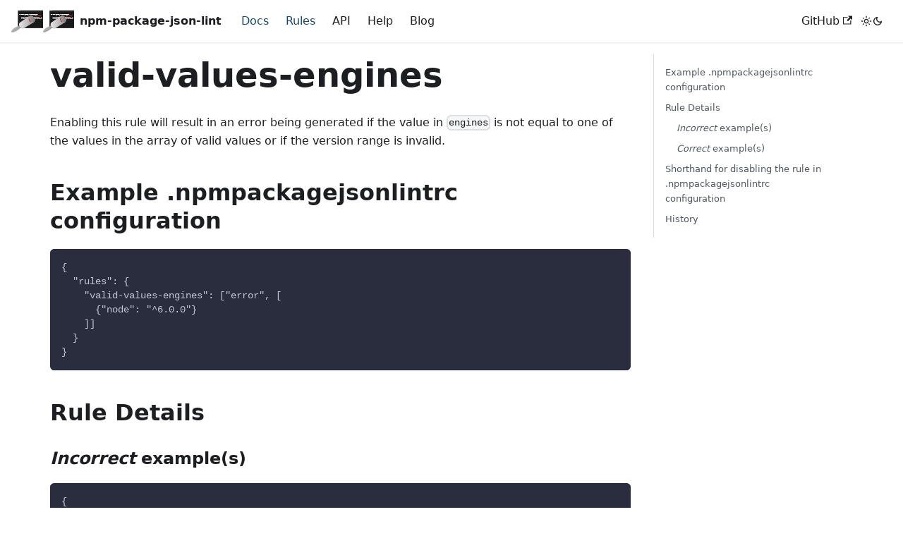

--- FILE ---
content_type: text/html; charset=UTF-8
request_url: https://npmpackagejsonlint.org/docs/rules/valid-values/valid-values-engines/
body_size: 3879
content:
<!doctype html>
<html lang="en-US" dir="ltr" class="docs-wrapper plugin-docs plugin-id-default docs-version-current docs-doc-page docs-doc-id-rules/valid-values/valid-values-engines" data-has-hydrated="false">
<head>
<meta charset="UTF-8">
<meta name="generator" content="Docusaurus v3.0.0">
<title data-rh="true">valid-values-engines | npm-package-json-lint</title><meta data-rh="true" name="viewport" content="width=device-width,initial-scale=1"><meta data-rh="true" name="twitter:card" content="summary_large_image"><meta data-rh="true" property="og:url" content="https://npmpackagejsonlint.org/docs/rules/valid-values/valid-values-engines"><meta data-rh="true" property="og:locale" content="en_US"><meta data-rh="true" name="docusaurus_locale" content="en"><meta data-rh="true" name="docsearch:language" content="en"><meta data-rh="true" name="docusaurus_version" content="current"><meta data-rh="true" name="docusaurus_tag" content="docs-default-current"><meta data-rh="true" name="docsearch:version" content="current"><meta data-rh="true" name="docsearch:docusaurus_tag" content="docs-default-current"><meta data-rh="true" property="og:title" content="valid-values-engines | npm-package-json-lint"><meta data-rh="true" name="description" content="Enabling this rule will result in an error being generated if the value in engines is not equal to one of the values in the array of valid values or if the version range is invalid."><meta data-rh="true" property="og:description" content="Enabling this rule will result in an error being generated if the value in engines is not equal to one of the values in the array of valid values or if the version range is invalid."><link data-rh="true" rel="canonical" href="https://npmpackagejsonlint.org/docs/rules/valid-values/valid-values-engines"><link data-rh="true" rel="alternate" href="https://npmpackagejsonlint.org/docs/rules/valid-values/valid-values-engines" hreflang="en-US"><link data-rh="true" rel="alternate" href="https://npmpackagejsonlint.org/docs/rules/valid-values/valid-values-engines" hreflang="x-default"><link rel="alternate" type="application/rss+xml" href="/blog/rss.xml" title="npm-package-json-lint RSS Feed">
<link rel="alternate" type="application/atom+xml" href="/blog/atom.xml" title="npm-package-json-lint Atom Feed">

<link rel="preconnect" href="https://www.google-analytics.com">
<script>window.ga=window.ga||function(){(ga.q=ga.q||[]).push(arguments)},ga.l=+new Date,ga("create","UA-144589603-1","auto"),ga("send","pageview")</script>
<script async src="https://www.google-analytics.com/analytics.js"></script>


<script src="https://buttons.github.io/buttons.js"></script>
<script src="https://use.fontawesome.com/releases/v5.9.0/js/solid.js"></script>
<script src="https://use.fontawesome.com/releases/v5.9.0/js/fontawesome.js"></script><link rel="stylesheet" href="/assets/css/styles.1514e866.css">
<script src="/assets/js/runtime~main.445ba176.js" defer="defer"></script>
<script src="/assets/js/main.0da431ae.js" defer="defer"></script>
</head>
<body class="navigation-with-keyboard">
<script>!function(){function t(t){document.documentElement.setAttribute("data-theme",t)}var e=function(){try{return new URLSearchParams(window.location.search).get("docusaurus-theme")}catch(t){}}()||function(){try{return localStorage.getItem("theme")}catch(t){}}();t(null!==e?e:"light")}(),function(){try{const c=new URLSearchParams(window.location.search).entries();for(var[t,e]of c)if(t.startsWith("docusaurus-data-")){var a=t.replace("docusaurus-data-","data-");document.documentElement.setAttribute(a,e)}}catch(t){}}()</script><div id="__docusaurus"><div role="region" aria-label="Skip to main content"><a class="skipToContent_fXgn" href="#__docusaurus_skipToContent_fallback">Skip to main content</a></div><nav aria-label="Main" class="navbar navbar--fixed-top"><div class="navbar__inner"><div class="navbar__items"><button aria-label="Toggle navigation bar" aria-expanded="false" class="navbar__toggle clean-btn" type="button"><svg width="30" height="30" viewBox="0 0 30 30" aria-hidden="true"><path stroke="currentColor" stroke-linecap="round" stroke-miterlimit="10" stroke-width="2" d="M4 7h22M4 15h22M4 23h22"></path></svg></button><a class="navbar__brand" href="/"><div class="navbar__logo"><img src="/img/logo.svg" alt="npm-package-json-lint logo" class="themedComponent_mlkZ themedComponent--light_NVdE"><img src="/img/logo.svg" alt="npm-package-json-lint logo" class="themedComponent_mlkZ themedComponent--dark_xIcU"></div><b class="navbar__title text--truncate">npm-package-json-lint</b></a><a aria-current="page" class="navbar__item navbar__link navbar__link--active" href="/docs">Docs</a><a aria-current="page" class="navbar__item navbar__link navbar__link--active" href="/docs/rules">Rules</a><a class="navbar__item navbar__link" href="/docs/api">API</a><a class="navbar__item navbar__link" href="/help">Help</a><a class="navbar__item navbar__link" href="/blog">Blog</a></div><div class="navbar__items navbar__items--right"><a href="https://github.com/tclindner/npm-package-json-lint" target="_blank" rel="noopener noreferrer" class="navbar__item navbar__link">GitHub<svg width="13.5" height="13.5" aria-hidden="true" viewBox="0 0 24 24" class="iconExternalLink_nPIU"><path fill="currentColor" d="M21 13v10h-21v-19h12v2h-10v15h17v-8h2zm3-12h-10.988l4.035 4-6.977 7.07 2.828 2.828 6.977-7.07 4.125 4.172v-11z"></path></svg></a><div class="toggle_vylO colorModeToggle_DEke"><button class="clean-btn toggleButton_gllP toggleButtonDisabled_aARS" type="button" disabled="" title="Switch between dark and light mode (currently light mode)" aria-label="Switch between dark and light mode (currently light mode)" aria-live="polite"><svg viewBox="0 0 24 24" width="24" height="24" class="lightToggleIcon_pyhR"><path fill="currentColor" d="M12,9c1.65,0,3,1.35,3,3s-1.35,3-3,3s-3-1.35-3-3S10.35,9,12,9 M12,7c-2.76,0-5,2.24-5,5s2.24,5,5,5s5-2.24,5-5 S14.76,7,12,7L12,7z M2,13l2,0c0.55,0,1-0.45,1-1s-0.45-1-1-1l-2,0c-0.55,0-1,0.45-1,1S1.45,13,2,13z M20,13l2,0c0.55,0,1-0.45,1-1 s-0.45-1-1-1l-2,0c-0.55,0-1,0.45-1,1S19.45,13,20,13z M11,2v2c0,0.55,0.45,1,1,1s1-0.45,1-1V2c0-0.55-0.45-1-1-1S11,1.45,11,2z M11,20v2c0,0.55,0.45,1,1,1s1-0.45,1-1v-2c0-0.55-0.45-1-1-1C11.45,19,11,19.45,11,20z M5.99,4.58c-0.39-0.39-1.03-0.39-1.41,0 c-0.39,0.39-0.39,1.03,0,1.41l1.06,1.06c0.39,0.39,1.03,0.39,1.41,0s0.39-1.03,0-1.41L5.99,4.58z M18.36,16.95 c-0.39-0.39-1.03-0.39-1.41,0c-0.39,0.39-0.39,1.03,0,1.41l1.06,1.06c0.39,0.39,1.03,0.39,1.41,0c0.39-0.39,0.39-1.03,0-1.41 L18.36,16.95z M19.42,5.99c0.39-0.39,0.39-1.03,0-1.41c-0.39-0.39-1.03-0.39-1.41,0l-1.06,1.06c-0.39,0.39-0.39,1.03,0,1.41 s1.03,0.39,1.41,0L19.42,5.99z M7.05,18.36c0.39-0.39,0.39-1.03,0-1.41c-0.39-0.39-1.03-0.39-1.41,0l-1.06,1.06 c-0.39,0.39-0.39,1.03,0,1.41s1.03,0.39,1.41,0L7.05,18.36z"></path></svg><svg viewBox="0 0 24 24" width="24" height="24" class="darkToggleIcon_wfgR"><path fill="currentColor" d="M9.37,5.51C9.19,6.15,9.1,6.82,9.1,7.5c0,4.08,3.32,7.4,7.4,7.4c0.68,0,1.35-0.09,1.99-0.27C17.45,17.19,14.93,19,12,19 c-3.86,0-7-3.14-7-7C5,9.07,6.81,6.55,9.37,5.51z M12,3c-4.97,0-9,4.03-9,9s4.03,9,9,9s9-4.03,9-9c0-0.46-0.04-0.92-0.1-1.36 c-0.98,1.37-2.58,2.26-4.4,2.26c-2.98,0-5.4-2.42-5.4-5.4c0-1.81,0.89-3.42,2.26-4.4C12.92,3.04,12.46,3,12,3L12,3z"></path></svg></button></div><div class="navbarSearchContainer_Bca1"></div></div></div><div role="presentation" class="navbar-sidebar__backdrop"></div></nav><div id="__docusaurus_skipToContent_fallback" class="main-wrapper mainWrapper_z2l0"><div class="docsWrapper_hBAB"><button aria-label="Scroll back to top" class="clean-btn theme-back-to-top-button backToTopButton_sjWU" type="button"></button><div class="docRoot_UBD9"><main class="docMainContainer_TBSr docMainContainerEnhanced_lQrH"><div class="container padding-top--md padding-bottom--lg"><div class="row"><div class="col docItemCol_VOVn"><div class="docItemContainer_Djhp"><article><div class="tocCollapsible_ETCw theme-doc-toc-mobile tocMobile_ITEo"><button type="button" class="clean-btn tocCollapsibleButton_TO0P">On this page</button></div><div class="theme-doc-markdown markdown"><header><h1>valid-values-engines</h1></header><p>Enabling this rule will result in an error being generated if the value in <code>engines</code> is not equal to one of the values in the array of valid values or if the version range is invalid.</p>
<h2 class="anchor anchorWithStickyNavbar_LWe7" id="example-npmpackagejsonlintrc-configuration">Example .npmpackagejsonlintrc configuration<a href="#example-npmpackagejsonlintrc-configuration" class="hash-link" aria-label="Direct link to Example .npmpackagejsonlintrc configuration" title="Direct link to Example .npmpackagejsonlintrc configuration">​</a></h2>
<div class="language-json codeBlockContainer_Ckt0 theme-code-block" style="--prism-color:#bfc7d5;--prism-background-color:#292d3e"><div class="codeBlockContent_biex"><pre tabindex="0" class="prism-code language-json codeBlock_bY9V thin-scrollbar" style="color:#bfc7d5;background-color:#292d3e"><code class="codeBlockLines_e6Vv"><span class="token-line" style="color:#bfc7d5"><span class="token plain">{</span><br></span><span class="token-line" style="color:#bfc7d5"><span class="token plain">  &quot;rules&quot;: {</span><br></span><span class="token-line" style="color:#bfc7d5"><span class="token plain">    &quot;valid-values-engines&quot;: [&quot;error&quot;, [</span><br></span><span class="token-line" style="color:#bfc7d5"><span class="token plain">      {&quot;node&quot;: &quot;^6.0.0&quot;}</span><br></span><span class="token-line" style="color:#bfc7d5"><span class="token plain">    ]]</span><br></span><span class="token-line" style="color:#bfc7d5"><span class="token plain">  }</span><br></span><span class="token-line" style="color:#bfc7d5"><span class="token plain">}</span><br></span></code></pre><div class="buttonGroup__atx"><button type="button" aria-label="Copy code to clipboard" title="Copy" class="clean-btn"><span class="copyButtonIcons_eSgA" aria-hidden="true"><svg viewBox="0 0 24 24" class="copyButtonIcon_y97N"><path fill="currentColor" d="M19,21H8V7H19M19,5H8A2,2 0 0,0 6,7V21A2,2 0 0,0 8,23H19A2,2 0 0,0 21,21V7A2,2 0 0,0 19,5M16,1H4A2,2 0 0,0 2,3V17H4V3H16V1Z"></path></svg><svg viewBox="0 0 24 24" class="copyButtonSuccessIcon_LjdS"><path fill="currentColor" d="M21,7L9,19L3.5,13.5L4.91,12.09L9,16.17L19.59,5.59L21,7Z"></path></svg></span></button></div></div></div>
<h2 class="anchor anchorWithStickyNavbar_LWe7" id="rule-details">Rule Details<a href="#rule-details" class="hash-link" aria-label="Direct link to Rule Details" title="Direct link to Rule Details">​</a></h2>
<h3 class="anchor anchorWithStickyNavbar_LWe7" id="incorrect-examples"><em>Incorrect</em> example(s)<a href="#incorrect-examples" class="hash-link" aria-label="Direct link to incorrect-examples" title="Direct link to incorrect-examples">​</a></h3>
<div class="language-json codeBlockContainer_Ckt0 theme-code-block" style="--prism-color:#bfc7d5;--prism-background-color:#292d3e"><div class="codeBlockContent_biex"><pre tabindex="0" class="prism-code language-json codeBlock_bY9V thin-scrollbar" style="color:#bfc7d5;background-color:#292d3e"><code class="codeBlockLines_e6Vv"><span class="token-line" style="color:#bfc7d5"><span class="token plain">{</span><br></span><span class="token-line" style="color:#bfc7d5"><span class="token plain">  &quot;engines&quot;: &quot;^6.0.0&quot;</span><br></span><span class="token-line" style="color:#bfc7d5"><span class="token plain">}</span><br></span></code></pre><div class="buttonGroup__atx"><button type="button" aria-label="Copy code to clipboard" title="Copy" class="clean-btn"><span class="copyButtonIcons_eSgA" aria-hidden="true"><svg viewBox="0 0 24 24" class="copyButtonIcon_y97N"><path fill="currentColor" d="M19,21H8V7H19M19,5H8A2,2 0 0,0 6,7V21A2,2 0 0,0 8,23H19A2,2 0 0,0 21,21V7A2,2 0 0,0 19,5M16,1H4A2,2 0 0,0 2,3V17H4V3H16V1Z"></path></svg><svg viewBox="0 0 24 24" class="copyButtonSuccessIcon_LjdS"><path fill="currentColor" d="M21,7L9,19L3.5,13.5L4.91,12.09L9,16.17L19.59,5.59L21,7Z"></path></svg></span></button></div></div></div>
<div class="language-json codeBlockContainer_Ckt0 theme-code-block" style="--prism-color:#bfc7d5;--prism-background-color:#292d3e"><div class="codeBlockContent_biex"><pre tabindex="0" class="prism-code language-json codeBlock_bY9V thin-scrollbar" style="color:#bfc7d5;background-color:#292d3e"><code class="codeBlockLines_e6Vv"><span class="token-line" style="color:#bfc7d5"><span class="token plain">{</span><br></span><span class="token-line" style="color:#bfc7d5"><span class="token plain">  &quot;engines&quot;: {</span><br></span><span class="token-line" style="color:#bfc7d5"><span class="token plain">    &quot;node&quot;: &quot;^10.0.0&quot;</span><br></span><span class="token-line" style="color:#bfc7d5"><span class="token plain">  }</span><br></span><span class="token-line" style="color:#bfc7d5"><span class="token plain">}</span><br></span></code></pre><div class="buttonGroup__atx"><button type="button" aria-label="Copy code to clipboard" title="Copy" class="clean-btn"><span class="copyButtonIcons_eSgA" aria-hidden="true"><svg viewBox="0 0 24 24" class="copyButtonIcon_y97N"><path fill="currentColor" d="M19,21H8V7H19M19,5H8A2,2 0 0,0 6,7V21A2,2 0 0,0 8,23H19A2,2 0 0,0 21,21V7A2,2 0 0,0 19,5M16,1H4A2,2 0 0,0 2,3V17H4V3H16V1Z"></path></svg><svg viewBox="0 0 24 24" class="copyButtonSuccessIcon_LjdS"><path fill="currentColor" d="M21,7L9,19L3.5,13.5L4.91,12.09L9,16.17L19.59,5.59L21,7Z"></path></svg></span></button></div></div></div>
<div class="language-json codeBlockContainer_Ckt0 theme-code-block" style="--prism-color:#bfc7d5;--prism-background-color:#292d3e"><div class="codeBlockContent_biex"><pre tabindex="0" class="prism-code language-json codeBlock_bY9V thin-scrollbar" style="color:#bfc7d5;background-color:#292d3e"><code class="codeBlockLines_e6Vv"><span class="token-line" style="color:#bfc7d5"><span class="token plain">{</span><br></span><span class="token-line" style="color:#bfc7d5"><span class="token plain">  &quot;engines&quot;: {</span><br></span><span class="token-line" style="color:#bfc7d5"><span class="token plain">    &quot;node&quot;: &quot;^6.a.0&quot;</span><br></span><span class="token-line" style="color:#bfc7d5"><span class="token plain">  }</span><br></span><span class="token-line" style="color:#bfc7d5"><span class="token plain">}</span><br></span></code></pre><div class="buttonGroup__atx"><button type="button" aria-label="Copy code to clipboard" title="Copy" class="clean-btn"><span class="copyButtonIcons_eSgA" aria-hidden="true"><svg viewBox="0 0 24 24" class="copyButtonIcon_y97N"><path fill="currentColor" d="M19,21H8V7H19M19,5H8A2,2 0 0,0 6,7V21A2,2 0 0,0 8,23H19A2,2 0 0,0 21,21V7A2,2 0 0,0 19,5M16,1H4A2,2 0 0,0 2,3V17H4V3H16V1Z"></path></svg><svg viewBox="0 0 24 24" class="copyButtonSuccessIcon_LjdS"><path fill="currentColor" d="M21,7L9,19L3.5,13.5L4.91,12.09L9,16.17L19.59,5.59L21,7Z"></path></svg></span></button></div></div></div>
<h3 class="anchor anchorWithStickyNavbar_LWe7" id="correct-examples"><em>Correct</em> example(s)<a href="#correct-examples" class="hash-link" aria-label="Direct link to correct-examples" title="Direct link to correct-examples">​</a></h3>
<div class="language-json codeBlockContainer_Ckt0 theme-code-block" style="--prism-color:#bfc7d5;--prism-background-color:#292d3e"><div class="codeBlockContent_biex"><pre tabindex="0" class="prism-code language-json codeBlock_bY9V thin-scrollbar" style="color:#bfc7d5;background-color:#292d3e"><code class="codeBlockLines_e6Vv"><span class="token-line" style="color:#bfc7d5"><span class="token plain">{</span><br></span><span class="token-line" style="color:#bfc7d5"><span class="token plain">  &quot;engines&quot;: {</span><br></span><span class="token-line" style="color:#bfc7d5"><span class="token plain">    &quot;node&quot;: &quot;^6.0.0&quot;</span><br></span><span class="token-line" style="color:#bfc7d5"><span class="token plain">  }</span><br></span><span class="token-line" style="color:#bfc7d5"><span class="token plain">}</span><br></span></code></pre><div class="buttonGroup__atx"><button type="button" aria-label="Copy code to clipboard" title="Copy" class="clean-btn"><span class="copyButtonIcons_eSgA" aria-hidden="true"><svg viewBox="0 0 24 24" class="copyButtonIcon_y97N"><path fill="currentColor" d="M19,21H8V7H19M19,5H8A2,2 0 0,0 6,7V21A2,2 0 0,0 8,23H19A2,2 0 0,0 21,21V7A2,2 0 0,0 19,5M16,1H4A2,2 0 0,0 2,3V17H4V3H16V1Z"></path></svg><svg viewBox="0 0 24 24" class="copyButtonSuccessIcon_LjdS"><path fill="currentColor" d="M21,7L9,19L3.5,13.5L4.91,12.09L9,16.17L19.59,5.59L21,7Z"></path></svg></span></button></div></div></div>
<h2 class="anchor anchorWithStickyNavbar_LWe7" id="shorthand-for-disabling-the-rule-in-npmpackagejsonlintrc-configuration">Shorthand for disabling the rule in .npmpackagejsonlintrc configuration<a href="#shorthand-for-disabling-the-rule-in-npmpackagejsonlintrc-configuration" class="hash-link" aria-label="Direct link to Shorthand for disabling the rule in .npmpackagejsonlintrc configuration" title="Direct link to Shorthand for disabling the rule in .npmpackagejsonlintrc configuration">​</a></h2>
<div class="language-json codeBlockContainer_Ckt0 theme-code-block" style="--prism-color:#bfc7d5;--prism-background-color:#292d3e"><div class="codeBlockContent_biex"><pre tabindex="0" class="prism-code language-json codeBlock_bY9V thin-scrollbar" style="color:#bfc7d5;background-color:#292d3e"><code class="codeBlockLines_e6Vv"><span class="token-line" style="color:#bfc7d5"><span class="token plain">{</span><br></span><span class="token-line" style="color:#bfc7d5"><span class="token plain">  &quot;rules&quot;: {</span><br></span><span class="token-line" style="color:#bfc7d5"><span class="token plain">    &quot;valid-values-engines&quot;: &quot;off&quot;</span><br></span><span class="token-line" style="color:#bfc7d5"><span class="token plain">  }</span><br></span><span class="token-line" style="color:#bfc7d5"><span class="token plain">}</span><br></span></code></pre><div class="buttonGroup__atx"><button type="button" aria-label="Copy code to clipboard" title="Copy" class="clean-btn"><span class="copyButtonIcons_eSgA" aria-hidden="true"><svg viewBox="0 0 24 24" class="copyButtonIcon_y97N"><path fill="currentColor" d="M19,21H8V7H19M19,5H8A2,2 0 0,0 6,7V21A2,2 0 0,0 8,23H19A2,2 0 0,0 21,21V7A2,2 0 0,0 19,5M16,1H4A2,2 0 0,0 2,3V17H4V3H16V1Z"></path></svg><svg viewBox="0 0 24 24" class="copyButtonSuccessIcon_LjdS"><path fill="currentColor" d="M21,7L9,19L3.5,13.5L4.91,12.09L9,16.17L19.59,5.59L21,7Z"></path></svg></span></button></div></div></div>
<h2 class="anchor anchorWithStickyNavbar_LWe7" id="history">History<a href="#history" class="hash-link" aria-label="Direct link to History" title="Direct link to History">​</a></h2>
<ul>
<li>Improved messaging when an invalid configuration is detected in version 6.1.0</li>
<li>Introduced in version 3.1.0</li>
</ul></div><footer class="theme-doc-footer docusaurus-mt-lg"><div class="theme-doc-footer-edit-meta-row row"><div class="col"><a href="https://github.com/tclindner/npm-package-json-lint/edit/master/website/docs/rules/valid-values/valid-values-engines.md" target="_blank" rel="noopener noreferrer" class="theme-edit-this-page"><svg fill="currentColor" height="20" width="20" viewBox="0 0 40 40" class="iconEdit_Z9Sw" aria-hidden="true"><g><path d="m34.5 11.7l-3 3.1-6.3-6.3 3.1-3q0.5-0.5 1.2-0.5t1.1 0.5l3.9 3.9q0.5 0.4 0.5 1.1t-0.5 1.2z m-29.5 17.1l18.4-18.5 6.3 6.3-18.4 18.4h-6.3v-6.2z"></path></g></svg>Edit this page</a></div><div class="col lastUpdated_vwxv"><span class="theme-last-updated">Last updated<!-- --> on <b><time datetime="2022-03-19T03:50:40.000Z">Mar 19, 2022</time></b> by <b>Thomas Lindner</b></span></div></div></footer></article><nav class="pagination-nav docusaurus-mt-lg" aria-label="Docs pages"></nav></div></div><div class="col col--3"><div class="tableOfContents_bqdL thin-scrollbar theme-doc-toc-desktop"><ul class="table-of-contents table-of-contents__left-border"><li><a href="#example-npmpackagejsonlintrc-configuration" class="table-of-contents__link toc-highlight">Example .npmpackagejsonlintrc configuration</a></li><li><a href="#rule-details" class="table-of-contents__link toc-highlight">Rule Details</a><ul><li><a href="#incorrect-examples" class="table-of-contents__link toc-highlight"><em>Incorrect</em> example(s)</a></li><li><a href="#correct-examples" class="table-of-contents__link toc-highlight"><em>Correct</em> example(s)</a></li></ul></li><li><a href="#shorthand-for-disabling-the-rule-in-npmpackagejsonlintrc-configuration" class="table-of-contents__link toc-highlight">Shorthand for disabling the rule in .npmpackagejsonlintrc configuration</a></li><li><a href="#history" class="table-of-contents__link toc-highlight">History</a></li></ul></div></div></div></div></main></div></div></div><footer class="footer"><div class="container container-fluid"><div class="footer__bottom text--center"><div class="margin-bottom--sm"><a href="https://npmpackagejsonlint.org/" rel="noopener noreferrer" class="footerLogoLink_BH7S"><img src="/img/logo.svg" alt="npm-package-json-lint logo" class="footer__logo themedComponent_mlkZ themedComponent--light_NVdE"><img src="/img/logo.svg" alt="npm-package-json-lint logo" class="footer__logo themedComponent_mlkZ themedComponent--dark_xIcU"></a></div><div class="footer__copyright">Copyright © 2016-2026 Thomas Lindner</div></div></div></footer></div>
</body>
</html>

--- FILE ---
content_type: application/javascript; charset=UTF-8
request_url: https://npmpackagejsonlint.org/assets/js/935f2afb.90b88cb8.js
body_size: 3198
content:
"use strict";(self.webpackChunk=self.webpackChunk||[]).push([[8581],{5610:e=>{e.exports=JSON.parse('{"pluginId":"default","version":"current","label":"Next","banner":null,"badge":false,"noIndex":false,"className":"docs-version-current","isLast":true,"docsSidebars":{"docs":[{"type":"category","label":"About","items":[{"type":"link","label":"What is npm-package-json-lint?","href":"/docs/","docId":"index","unlisted":false}],"collapsed":true,"collapsible":true},{"type":"category","label":"Usage","items":[{"type":"link","label":"Install","href":"/docs/install","docId":"install","unlisted":false},{"type":"link","label":"Configuration","href":"/docs/configuration","docId":"configuration","unlisted":false},{"type":"link","label":".npmpackagejsonlintrc.json example","href":"/docs/rcfile-example","docId":"rcfile-example","unlisted":false},{"type":"link","label":"CLI","href":"/docs/cli","docId":"cli","unlisted":false},{"type":"link","label":"Node.js API","href":"/docs/api","docId":"api","unlisted":false},{"type":"link","label":"Ignoring Files","href":"/docs/ignore","docId":"ignore","unlisted":false},{"type":"link","label":"Integrations","href":"/docs/integrations","docId":"integrations","unlisted":false}],"collapsed":true,"collapsible":true},{"type":"category","label":"Rules","items":[{"type":"link","label":"Rules","href":"/docs/rules","docId":"rules","unlisted":false}],"collapsed":true,"collapsible":true},{"type":"category","label":"Misc","items":[{"type":"link","label":"Related Projects","href":"/docs/related-projects","docId":"related-projects","unlisted":false}],"collapsed":true,"collapsible":true},{"type":"category","label":"Migration Guides","items":[{"type":"link","label":"v8 to v9 Migration Guide","href":"/docs/v8-to-v9","docId":"v8-to-v9","unlisted":false},{"type":"link","label":"v7 to v8 Migration Guide","href":"/docs/v7-to-v8","docId":"v7-to-v8","unlisted":false},{"type":"link","label":"v6 to v7 Migration Guide","href":"/docs/v6-to-v7","docId":"v6-to-v7","unlisted":false},{"type":"link","label":"v5 to v6 Migration Guide","href":"/docs/v5-to-v6","docId":"v5-to-v6","unlisted":false},{"type":"link","label":"v4 to v5 Migration Guide","href":"/docs/v4-to-v5","docId":"v4-to-v5","unlisted":false},{"type":"link","label":"v3 to v4 Migration Guide","href":"/docs/v3-to-v4","docId":"v3-to-v4","unlisted":false},{"type":"link","label":"v2 to v3 Migration Guide","href":"/docs/v2-to-v3","docId":"v2-to-v3","unlisted":false},{"type":"link","label":"v1 to v2 Migration Guide","href":"/docs/v1-to-v2","docId":"v1-to-v2","unlisted":false},{"type":"link","label":"v0 to v1 Migration Guide","href":"/docs/v0-to-v1","docId":"v0-to-v1","unlisted":false}],"collapsed":true,"collapsible":true}]},"docs":{"api":{"id":"api","title":"Node.js API","description":"npm-package-json-lint exports one object, NpmPackageJsonLint.","sidebar":"docs"},"cli":{"id":"cli","title":"CLI","description":"Run npm-package-json-lint through the CLI with this script.","sidebar":"docs"},"configuration":{"id":"configuration","title":"Configuration","description":"The following documentation outlines how to work with configuration.","sidebar":"docs"},"ignore":{"id":"ignore","title":"Ignoring Files","description":"npm-package-json-lint offers the ability to ignore package.json files.","sidebar":"docs"},"index":{"id":"index","title":"What is npm-package-json-lint?","description":"npm-package-json-lint is a configurable linter that helps enforce standards for your package.json file. By default no rules are enabled. If you would like to use npm-package-json-lint\'s default ruleset, please see npm-package-json-lint-config-default.","sidebar":"docs"},"install":{"id":"install","title":"Install","description":"","sidebar":"docs"},"integrations":{"id":"integrations","title":"Integrations","description":"The following documentation lists applications integrating npm-package-json-lint.","sidebar":"docs"},"rcfile-example":{"id":"rcfile-example","title":".npmpackagejsonlintrc.json example","description":"Note: this is valid for v2.x.x+. Please see migrating-from-v1-to-v2","sidebar":"docs"},"related-projects":{"id":"related-projects","title":"Related Projects","description":"Shared config modules","sidebar":"docs"},"rules":{"id":"rules","title":"Rules","description":"Rules allow npm-package-json-lint to be fully customizable. npm-package-json-lint will only run the rules supplied. As of v2.7.0, there are multiple ways to supply configuration. One of the easiest way is via a .npmpackagejsonlintrc.json file. Please see the default config module, npm-package-json-lint-config-default instead.","sidebar":"docs"},"rules/dependencies/no-absolute-version-dependencies":{"id":"rules/dependencies/no-absolute-version-dependencies","title":"no-absolute-version-dependencies","description":"Enabling this rule will result in an error being generated if one of the dependencies in dependencies uses absolute versions."},"rules/dependencies/no-absolute-version-devDependencies":{"id":"rules/dependencies/no-absolute-version-devDependencies","title":"no-absolute-version-devDependencies","description":"Enabling this rule will result in an error being generated if one of the dependencies in devDependencies uses absolute versions."},"rules/dependencies/no-archive-dependencies":{"id":"rules/dependencies/no-archive-dependencies","title":"no-archive-dependencies","description":"Enabling this rule will result in an error being generated if one of the dependencies in dependencies is url to archive file."},"rules/dependencies/no-archive-devDependencies":{"id":"rules/dependencies/no-archive-devDependencies","title":"no-archive-devDependencies","description":"Enabling this rule will result in an error being generated if one of the devDependencies in devDependencies is url to archive file."},"rules/dependencies/no-caret-version-dependencies":{"id":"rules/dependencies/no-caret-version-dependencies","title":"no-caret-version-dependencies","description":"Enabling this rule will result in an error being generated if one of the dependencies in dependencies uses caret versions."},"rules/dependencies/no-caret-version-devDependencies":{"id":"rules/dependencies/no-caret-version-devDependencies","title":"no-caret-version-devDependencies","description":"Enabling this rule will result in an error being generated if one of the dependencies in devDependencies uses caret versions."},"rules/dependencies/no-file-dependencies":{"id":"rules/dependencies/no-file-dependencies","title":"no-file-dependencies","description":"Enabling this rule will result in an error being generated if one of the dependencies in dependencies is url to local file."},"rules/dependencies/no-file-devDependencies":{"id":"rules/dependencies/no-file-devDependencies","title":"no-file-devDependencies","description":"Enabling this rule will result in an error being generated if one of the devDependencies in devDependencies is url to local file."},"rules/dependencies/no-git-dependencies":{"id":"rules/dependencies/no-git-dependencies","title":"no-git-dependencies","description":"Enabling this rule will result in an error being generated if one of the dependencies in dependencies uses git repository."},"rules/dependencies/no-git-devDependencies":{"id":"rules/dependencies/no-git-devDependencies","title":"no-git-devDependencies","description":"Enabling this rule will result in an error being generated if one of the devDependencies in devDependencies uses git repository."},"rules/dependencies/no-repeated-dependencies":{"id":"rules/dependencies/no-repeated-dependencies","title":"no-repeated-dependencies","description":"Enabling this rule will result in an error being generated if a dependency exists in both dependencies and devDependencies."},"rules/dependencies/no-restricted-dependencies":{"id":"rules/dependencies/no-restricted-dependencies","title":"no-restricted-dependencies","description":"Enabling this rule will result in an error being generated if one of the dependencies in dependencies is equal to one of the values in the array of restricted dependencies."},"rules/dependencies/no-restricted-devDependencies":{"id":"rules/dependencies/no-restricted-devDependencies","title":"no-restricted-devDependencies","description":"Enabling this rule will result in an error being generated if one of the dependencies in devDependencies is equal to one of the values in the array of restricted dependencies."},"rules/dependencies/no-restricted-pre-release-dependencies":{"id":"rules/dependencies/no-restricted-pre-release-dependencies","title":"no-restricted-pre-release-dependencies","description":"Enabling this rule will result in an error being generated if one of the dependencies in dependencies has a is equal to one of the values in the array of invalid restricted and it has a pre-release version specified."},"rules/dependencies/no-restricted-pre-release-devDependencies":{"id":"rules/dependencies/no-restricted-pre-release-devDependencies","title":"no-restricted-pre-release-devDependencies","description":"Enabling this rule will result in an error being generated if one of the dependencies in devDependencies has a is equal to one of the values in the array of restricted dependencies and it has a pre-release version specified."},"rules/dependencies/no-tilde-version-dependencies":{"id":"rules/dependencies/no-tilde-version-dependencies","title":"no-tilde-version-dependencies","description":"Enabling this rule will result in an error being generated if one of the dependencies in dependencies uses tilde versions."},"rules/dependencies/no-tilde-version-devDependencies":{"id":"rules/dependencies/no-tilde-version-devDependencies","title":"no-tilde-version-devDependencies","description":"Enabling this rule will result in an error being generated if one of the dependencies in devDependencies uses tilde versions."},"rules/dependencies/prefer-absolute-version-dependencies":{"id":"rules/dependencies/prefer-absolute-version-dependencies","title":"prefer-absolute-version-dependencies","description":"Enabling this rule will result in an error being generated if one of the dependencies in dependencies is does not use an absolute version range."},"rules/dependencies/prefer-absolute-version-devDependencies":{"id":"rules/dependencies/prefer-absolute-version-devDependencies","title":"prefer-absolute-version-devDependencies","description":"Enabling this rule will result in an error being generated if one of the dependencies in devDependencies is does not use an absolute version range."},"rules/dependencies/prefer-alphabetical-bundledDependencies":{"id":"rules/dependencies/prefer-alphabetical-bundledDependencies","title":"prefer-alphabetical-bundledDependencies","description":"Enabling this rule will result in an error being generated if the dependencies in bundledDependencies are not in alphabetical order."},"rules/dependencies/prefer-alphabetical-dependencies":{"id":"rules/dependencies/prefer-alphabetical-dependencies","title":"prefer-alphabetical-dependencies","description":"Enabling this rule will result in an error being generated if the dependencies in dependencies are not in alphabetical order."},"rules/dependencies/prefer-alphabetical-devDependencies":{"id":"rules/dependencies/prefer-alphabetical-devDependencies","title":"prefer-alphabetical-devDependencies","description":"Enabling this rule will result in an error being generated if the dependencies in devDependencies are not in alphabetical order."},"rules/dependencies/prefer-alphabetical-optionalDependencies":{"id":"rules/dependencies/prefer-alphabetical-optionalDependencies","title":"prefer-alphabetical-optionalDependencies","description":"Enabling this rule will result in an error being generated if the dependencies in optionalDependencies are not in alphabetical order."},"rules/dependencies/prefer-alphabetical-peerDependencies":{"id":"rules/dependencies/prefer-alphabetical-peerDependencies","title":"prefer-alphabetical-peerDependencies","description":"Enabling this rule will result in an error being generated if the dependencies in peerDependencies are not in alphabetical order."},"rules/dependencies/prefer-caret-version-dependencies":{"id":"rules/dependencies/prefer-caret-version-dependencies","title":"prefer-caret-version-dependencies","description":"Enabling this rule will result in an error being generated if one of the dependencies in dependencies is does not use a caret version range."},"rules/dependencies/prefer-caret-version-devDependencies":{"id":"rules/dependencies/prefer-caret-version-devDependencies","title":"prefer-caret-version-devDependencies","description":"Enabling this rule will result in an error being generated if one of the dependencies in devDependencies is does not use a caret version range."},"rules/dependencies/prefer-no-version-zero-dependencies":{"id":"rules/dependencies/prefer-no-version-zero-dependencies","title":"prefer-no-version-zero-dependencies","description":"Enabling this rule will result in an error being generated if one of the dependencies in dependencies has a major version of 0."},"rules/dependencies/prefer-no-version-zero-devDependencies":{"id":"rules/dependencies/prefer-no-version-zero-devDependencies","title":"prefer-no-version-zero-devDependencies","description":"Enabling this rule will result in an error being generated if one of the dependencies in devDependencies has a major version of 0."},"rules/dependencies/prefer-tilde-version-dependencies":{"id":"rules/dependencies/prefer-tilde-version-dependencies","title":"prefer-tilde-version-dependencies","description":"Enabling this rule will result in an error being generated if one of the dependencies in dependencies is does not use a tilde version range."},"rules/dependencies/prefer-tilde-version-devDependencies":{"id":"rules/dependencies/prefer-tilde-version-devDependencies","title":"prefer-tilde-version-devDependencies","description":"Enabling this rule will result in an error being generated if one of the dependencies in devDependencies is does not use a tilde version range."},"rules/disallowed-nodes/prefer-no-contributors":{"id":"rules/disallowed-nodes/prefer-no-contributors","title":"prefer-no-contributors","description":"Enabling this rule will result in an error being generated if contributors is present."},"rules/disallowed-nodes/prefer-no-dependencies":{"id":"rules/disallowed-nodes/prefer-no-dependencies","title":"prefer-no-dependencies","description":"Enabling this rule will result in an error being generated if dependencies is present."},"rules/disallowed-nodes/prefer-no-devDependencies":{"id":"rules/disallowed-nodes/prefer-no-devDependencies","title":"prefer-no-devDependencies","description":"Enabling this rule will result in an error being generated if devDependencies is present."},"rules/disallowed-nodes/prefer-no-engineStrict":{"id":"rules/disallowed-nodes/prefer-no-engineStrict","title":"prefer-no-engineStrict","description":"Enabling this rule will result in an error being generated if engineStrict is present."},"rules/disallowed-nodes/prefer-no-optionalDependencies":{"id":"rules/disallowed-nodes/prefer-no-optionalDependencies","title":"prefer-no-optionalDependencies","description":"Enabling this rule will result in an error being generated if optionalDependencies is present."},"rules/disallowed-nodes/prefer-no-peerDependencies":{"id":"rules/disallowed-nodes/prefer-no-peerDependencies","title":"prefer-no-peerDependencies","description":"Enabling this rule will result in an error being generated if peerDependencies is present."},"rules/format/description-format":{"id":"rules/format/description-format","title":"description-format","description":"Enabling this rule will result in an error being generated if description doesn\'t meet the configured options. Two options exist:"},"rules/format/name-format":{"id":"rules/format/name-format","title":"name-format","description":"Enabling this rule will result in an error being generated if name does not meet the naming constraints."},"rules/format/version-format":{"id":"rules/format/version-format","title":"version-format","description":"Enabling this rule will result in an error being generated if version is not a valid semantic version."},"rules/package-json-properties/no-duplicate-properties":{"id":"rules/package-json-properties/no-duplicate-properties","title":"no-duplicate-properties","description":"Enabling this rule will result in an error being generated if package.json has duplicate properties in block section."},"rules/package-json-properties/prefer-property-order":{"id":"rules/package-json-properties/prefer-property-order","title":"prefer-property-order","description":"Enabling this rule will result in an error being generated if the package.json properties are not in the specified order."},"rules/required-node/require-author":{"id":"rules/required-node/require-author","title":"require-author","description":"Enabling this rule will result in an error being generated if author is missing from the package.json file."},"rules/required-node/require-bin":{"id":"rules/required-node/require-bin","title":"require-bin","description":"Enabling this rule will result in an error being generated if bin is missing from the package.json file."},"rules/required-node/require-bugs":{"id":"rules/required-node/require-bugs","title":"require-bugs","description":"Enabling this rule will result in a warning being generated if bugs is missing from the package.json file."},"rules/required-node/require-bundledDependencies":{"id":"rules/required-node/require-bundledDependencies","title":"require-bundledDependencies","description":"Enabling this rule will result in an error being generated if bundledDependencies is missing from the package.json file."},"rules/required-node/require-config":{"id":"rules/required-node/require-config","title":"require-config","description":"Enabling this rule will result in an error being generated if config is missing from the package.json file."},"rules/required-node/require-contributors":{"id":"rules/required-node/require-contributors","title":"require-contributors","description":"Enabling this rule will result in an error being generated if contributors is missing from the package.json file."},"rules/required-node/require-cpu":{"id":"rules/required-node/require-cpu","title":"require-cpu","description":"Enabling this rule will result in an error being generated if cpu is missing from the package.json file."},"rules/required-node/require-dependencies":{"id":"rules/required-node/require-dependencies","title":"require-dependencies","description":"Enabling this rule will result in an error being generated if dependencies is missing from the package.json file."},"rules/required-node/require-description":{"id":"rules/required-node/require-description","title":"require-description","description":"Enabling this rule will result in an error being generated if description is missing from the package.json file."},"rules/required-node/require-devDependencies":{"id":"rules/required-node/require-devDependencies","title":"require-devDependencies","description":"Enabling this rule will result in an error being generated if devDependencies is missing from the package.json file."},"rules/required-node/require-directories":{"id":"rules/required-node/require-directories","title":"require-directories","description":"Enabling this rule will result in an error being generated if directories is missing from the package.json file."},"rules/required-node/require-engines":{"id":"rules/required-node/require-engines","title":"require-engines","description":"Enabling this rule will result in an error being generated if engines is missing from the package.json file."},"rules/required-node/require-files":{"id":"rules/required-node/require-files","title":"require-files","description":"Enabling this rule will result in an error being generated if files is missing from the package.json file."},"rules/required-node/require-funding":{"id":"rules/required-node/require-funding","title":"require-funding","description":"Enabling this rule will result in an error being generated if funding is missing from the package.json file."},"rules/required-node/require-homepage":{"id":"rules/required-node/require-homepage","title":"require-homepage","description":"Enabling this rule will result in a warning being generated if homepage is missing from the package.json file."},"rules/required-node/require-keywords":{"id":"rules/required-node/require-keywords","title":"require-keywords","description":"Enabling this rule will result in a warning being generated if keywords is missing from the package.json file."},"rules/required-node/require-license":{"id":"rules/required-node/require-license","title":"require-license","description":"Enabling this rule will result in an error being generated if license field is missing from the package.json file."},"rules/required-node/require-main":{"id":"rules/required-node/require-main","title":"require-main","description":"Enabling this rule will result in an error being generated if main is missing from the package.json file."},"rules/required-node/require-man":{"id":"rules/required-node/require-man","title":"require-man","description":"Enabling this rule will result in an error being generated if man is missing from the package.json file."},"rules/required-node/require-module":{"id":"rules/required-node/require-module","title":"require-module","description":"Enabling this rule will result in an error being generated if module is missing from the package.json file."},"rules/required-node/require-name":{"id":"rules/required-node/require-name","title":"require-name","description":"Enabling this rule will result in an error being generated if name is missing from the package.json file."},"rules/required-node/require-optionalDependencies":{"id":"rules/required-node/require-optionalDependencies","title":"require-optionalDependencies","description":"Enabling this rule will result in an error being generated if optionalDependencies is missing from the package.json file."},"rules/required-node/require-os":{"id":"rules/required-node/require-os","title":"require-os","description":"Enabling this rule will result in an error being generated if os is missing from the package.json file."},"rules/required-node/require-peerDependencies":{"id":"rules/required-node/require-peerDependencies","title":"require-peerDependencies","description":"Enabling this rule will result in an error being generated if peerDependencies is missing from the package.json file."},"rules/required-node/require-preferGlobal":{"id":"rules/required-node/require-preferGlobal","title":"require-preferGlobal","description":"Enabling this rule will result in an error being generated if preferGlobal is missing from the package.json file."},"rules/required-node/require-private":{"id":"rules/required-node/require-private","title":"require-private","description":"Enabling this rule will result in an error being generated if private is missing from the package.json file."},"rules/required-node/require-publishConfig":{"id":"rules/required-node/require-publishConfig","title":"require-publishConfig","description":"Enabling this rule will result in an error being generated if publishConfig is missing from the package.json file."},"rules/required-node/require-repository":{"id":"rules/required-node/require-repository","title":"require-repository","description":"Enabling this rule will result in an error being generated if repository is missing from the package.json file."},"rules/required-node/require-repository-directory":{"id":"rules/required-node/require-repository-directory","title":"require-repository-directory","description":"Enabling this rule will result in an error being generated if repository.directory is missing from the package.json file."},"rules/required-node/require-scripts":{"id":"rules/required-node/require-scripts","title":"require-scripts","description":"Enabling this rule will result in an error being generated if scripts is missing from the package.json file."},"rules/required-node/require-type":{"id":"rules/required-node/require-type","title":"require-type","description":"Enabling this rule will result in an error being generated if type is missing from the package.json file."},"rules/required-node/require-types":{"id":"rules/required-node/require-types","title":"require-types","description":"Enabling this rule will result in an error being generated if types is missing from the package.json file."},"rules/required-node/require-typings":{"id":"rules/required-node/require-typings","title":"require-typings","description":"Enabling this rule will result in an error being generated if typings is missing from the package.json file."},"rules/required-node/require-version":{"id":"rules/required-node/require-version","title":"require-version","description":"Enabling this rule will result in an error being generated if version is missing from the package.json file."},"rules/scripts/prefer-alphabetical-scripts":{"id":"rules/scripts/prefer-alphabetical-scripts","title":"prefer-alphabetical-scripts","description":"Enabling this rule will result in an error being generated if the scripts in scripts are not in alphabetical order."},"rules/scripts/prefer-scripts":{"id":"rules/scripts/prefer-scripts","title":"prefer-scripts","description":"Enabling this rule will result in an error being generated if the package.json scripts object does not contain all preferred scripts."},"rules/type/bin-type":{"id":"rules/type/bin-type","title":"bin-type","description":"Enabling this rule will result in an error being generated if the value in bin is not either a string nor an object."},"rules/type/bundledDependencies-type":{"id":"rules/type/bundledDependencies-type","title":"bundledDependencies-type","description":"Enabling this rule will result in an error being generated if the value in bundledDependencies is not an object."},"rules/type/config-type":{"id":"rules/type/config-type","title":"config-type","description":"Enabling this rule will result in an error being generated if the value in config is not an object."},"rules/type/cpu-type":{"id":"rules/type/cpu-type","title":"cpu-type","description":"Enabling this rule will result in an error being generated if the value in cpu is not an array."},"rules/type/dependencies-type":{"id":"rules/type/dependencies-type","title":"dependencies-type","description":"Enabling this rule will result in an error being generated if the value in dependencies is not an object."},"rules/type/description-type":{"id":"rules/type/description-type","title":"description-type","description":"Enabling this rule will result in an error being generated if the value in description is not a string."},"rules/type/devDependencies-type":{"id":"rules/type/devDependencies-type","title":"devDependencies-type","description":"Enabling this rule will result in an error being generated if the value in devDependencies is not an object."},"rules/type/directories-type":{"id":"rules/type/directories-type","title":"directories-type","description":"Enabling this rule will result in an error being generated if the value in directories is not an object."},"rules/type/engines-type":{"id":"rules/type/engines-type","title":"engines-type","description":"Enabling this rule will result in an error being generated if the value in engines is not an object."},"rules/type/files-type":{"id":"rules/type/files-type","title":"files-type","description":"Enabling this rule will result in an error being generated if the value in files is not an array."},"rules/type/homepage-type":{"id":"rules/type/homepage-type","title":"homepage-type","description":"Enabling this rule will result in an error being generated if the value in homepage is not a string."},"rules/type/keywords-type":{"id":"rules/type/keywords-type","title":"keywords-type","description":"Enabling this rule will result in an error being generated if the value in keywords is not an array."},"rules/type/license-type":{"id":"rules/type/license-type","title":"license-type","description":"Enabling this rule will result in an error being generated if the value in license is not a string."},"rules/type/main-type":{"id":"rules/type/main-type","title":"main-type","description":"Enabling this rule will result in an error being generated if the value in main is not a string."},"rules/type/man-type":{"id":"rules/type/man-type","title":"man-type","description":"Enabling this rule will result in an error being generated if the value in man is not either a string nor an object."},"rules/type/name-type":{"id":"rules/type/name-type","title":"name-type","description":"Enabling this rule will result in an error being generated if the value in name is not a string."},"rules/type/optionalDependencies-type":{"id":"rules/type/optionalDependencies-type","title":"optionalDependencies-type","description":"Enabling this rule will result in an error being generated if the value in optionalDependencies is not an object."},"rules/type/os-type":{"id":"rules/type/os-type","title":"os-type","description":"Enabling this rule will result in an error being generated if the value in os is not an array."},"rules/type/peerDependencies-type":{"id":"rules/type/peerDependencies-type","title":"peerDependencies-type","description":"Enabling this rule will result in an error being generated if the value in peerDependencies is not an object."},"rules/type/preferGlobal-type":{"id":"rules/type/preferGlobal-type","title":"preferGlobal-type","description":"Enabling this rule will result in an error being generated if the value in preferGlobal is not a boolean."},"rules/type/private-type":{"id":"rules/type/private-type","title":"private-type","description":"Enabling this rule will result in an error being generated if the value in private is not a boolean."},"rules/type/repository-type":{"id":"rules/type/repository-type","title":"repository-type","description":"Enabling this rule will result in an error being generated if the value in repository is not either a string nor an object."},"rules/type/scripts-type":{"id":"rules/type/scripts-type","title":"scripts-type","description":"Enabling this rule will result in an error being generated if the value in scripts is not an object or any of the individual scripts aren\'t strings."},"rules/type/type-type":{"id":"rules/type/type-type","title":"type-type","description":"Enabling this rule will result in an error being generated if the value in type is not a string."},"rules/type/version-type":{"id":"rules/type/version-type","title":"version-type","description":"Enabling this rule will result in an error being generated if the value in version is not a string."},"rules/valid-values/valid-values-author":{"id":"rules/valid-values/valid-values-author","title":"valid-values-author","description":"Enabling this rule will result in an error being generated if the value in author is not equal to one of the values in the array of valid values."},"rules/valid-values/valid-values-engines":{"id":"rules/valid-values/valid-values-engines","title":"valid-values-engines","description":"Enabling this rule will result in an error being generated if the value in engines is not equal to one of the values in the array of valid values or if the version range is invalid."},"rules/valid-values/valid-values-license":{"id":"rules/valid-values/valid-values-license","title":"valid-values-license","description":"Enabling this rule will result in an error being generated if the value in license is not equal to one of the values in the array of valid values."},"rules/valid-values/valid-values-name-scope":{"id":"rules/valid-values/valid-values-name-scope","title":"valid-values-name-scope","description":"Enabling this rule will result in an error being generated if the package name does not have a scope set to one of the values in the array of valid values."},"rules/valid-values/valid-values-private":{"id":"rules/valid-values/valid-values-private","title":"valid-values-private","description":"Enabling this rule will result in an error being generated if the value in private is not equal to one of the values in the array of valid values."},"rules/valid-values/valid-values-publishConfig":{"id":"rules/valid-values/valid-values-publishConfig","title":"valid-values-publishConfig","description":"Enabling this rule will result in an error being generated if the value in publishConfig is not equal to one of the values in the array of valid values."},"rules/valid-values/valid-values-type":{"id":"rules/valid-values/valid-values-type","title":"valid-values-type","description":"Enabling this rule will result in an error being generated if the value in type is not equal to one of the values in the array of valid values."},"v0-to-v1":{"id":"v0-to-v1","title":"v0 to v1 Migration Guide","description":"v1.0.0 Migration Guide","sidebar":"docs"},"v1-to-v2":{"id":"v1-to-v2","title":"v1 to v2 Migration Guide","description":"v2.0.0 Migration Guide","sidebar":"docs"},"v2-to-v3":{"id":"v2-to-v3","title":"v2 to v3 Migration Guide","description":"v3.0.0 Migration Guide","sidebar":"docs"},"v3-to-v4":{"id":"v3-to-v4","title":"v3 to v4 Migration Guide","description":"v4.0.0 Migration Guide","sidebar":"docs"},"v4-to-v5":{"id":"v4-to-v5","title":"v4 to v5 Migration Guide","description":"v5.0.0 Migration Guide","sidebar":"docs"},"v5-to-v6":{"id":"v5-to-v6","title":"v5 to v6 Migration Guide","description":"v6.0.0 Migration Guide","sidebar":"docs"},"v6-to-v7":{"id":"v6-to-v7","title":"v6 to v7 Migration Guide","description":"v7.0.0 Migration Guide","sidebar":"docs"},"v7-to-v8":{"id":"v7-to-v8","title":"v7 to v8 Migration Guide","description":"v8.0.0 Migration Guide","sidebar":"docs"},"v8-to-v9":{"id":"v8-to-v9","title":"v8 to v9 Migration Guide","description":"v9.0.0 Migration Guide","sidebar":"docs"}}}')}}]);

--- FILE ---
content_type: application/javascript; charset=UTF-8
request_url: https://npmpackagejsonlint.org/assets/js/runtime~main.445ba176.js
body_size: 4323
content:
(()=>{"use strict";var e,a,f,b,d={},c={};function r(e){var a=c[e];if(void 0!==a)return a.exports;var f=c[e]={id:e,loaded:!1,exports:{}};return d[e].call(f.exports,f,f.exports,r),f.loaded=!0,f.exports}r.m=d,r.c=c,e=[],r.O=(a,f,b,d)=>{if(!f){var c=1/0;for(i=0;i<e.length;i++){f=e[i][0],b=e[i][1],d=e[i][2];for(var t=!0,o=0;o<f.length;o++)(!1&d||c>=d)&&Object.keys(r.O).every(e=>r.O[e](f[o]))?f.splice(o--,1):(t=!1,d<c&&(c=d));if(t){e.splice(i--,1);var n=b();void 0!==n&&(a=n)}}return a}d=d||0;for(var i=e.length;i>0&&e[i-1][2]>d;i--)e[i]=e[i-1];e[i]=[f,b,d]},r.n=e=>{var a=e&&e.__esModule?()=>e.default:()=>e;return r.d(a,{a:a}),a},f=Object.getPrototypeOf?e=>Object.getPrototypeOf(e):e=>e.__proto__,r.t=function(e,b){if(1&b&&(e=this(e)),8&b)return e;if("object"==typeof e&&e){if(4&b&&e.__esModule)return e;if(16&b&&"function"==typeof e.then)return e}var d=Object.create(null);r.r(d);var c={};a=a||[null,f({}),f([]),f(f)];for(var t=2&b&&e;"object"==typeof t&&!~a.indexOf(t);t=f(t))Object.getOwnPropertyNames(t).forEach(a=>c[a]=()=>e[a]);return c.default=()=>e,r.d(d,c),d},r.d=(e,a)=>{for(var f in a)r.o(a,f)&&!r.o(e,f)&&Object.defineProperty(e,f,{enumerable:!0,get:a[f]})},r.f={},r.e=e=>Promise.all(Object.keys(r.f).reduce((a,f)=>(r.f[f](e,a),a),[])),r.u=e=>"assets/js/"+({204:"670015f2",231:"b0f31875",306:"98f921c7",452:"2133242f",509:"f86c88b7",539:"92383b58",650:"ebe3a173",653:"fbbc3cab",727:"673fddcc",737:"750f7485",864:"b99c2acf",1007:"01a58ca3",1030:"1aa14377",1061:"4802d1b7",1136:"5d385af1",1311:"727de070",1316:"367b4ef4",1361:"19f911b3",1523:"03139e8a",1528:"da96a19f",1628:"2e544717",1674:"4955d730",1739:"3b720df6",1816:"fee656ac",1991:"b2b675dd",2029:"af611e15",2122:"e015b4d2",2496:"8d913a4e",2558:"564c9817",2612:"e22c9227",2634:"c4f5d8e4",2635:"486e1246",2673:"b2538392",2711:"9e4087bc",2754:"be177685",2757:"a0b26032",2777:"c4de80f8",2956:"2247fb1c",3062:"816cbb89",3128:"756691af",3166:"8a7000a2",3184:"0d3f7eb6",3249:"ccc49370",3339:"b252dd63",3358:"ffdcf831",3442:"b05b1389",3460:"94a50604",3590:"b469783d",3681:"f2481957",3716:"9313eb20",3813:"1fd04f38",3873:"9ed00105",3927:"ba864f72",3935:"737a382a",3975:"6228b747",4108:"af2ac619",4123:"db603078",4127:"811cc57d",4130:"58e74a07",4137:"357bfea1",4304:"8ad4caa5",4462:"dfe65afb",4567:"4b0dbfaa",4688:"315b1def",4690:"9f654a1a",4855:"f50499ab",4895:"8d615f46",4963:"d1263581",4997:"d3709986",4998:"a7cecb46",5080:"abf6e75e",5094:"fece9508",5229:"94f357d4",5252:"8ac2b227",5264:"cd67b85b",5317:"050773ae",5428:"75076604",5482:"9276db9f",5509:"b85d7c5b",5520:"7b5ee31a",5614:"de23b8b5",5624:"89331fc4",5742:"c377a04b",5894:"b2f554cd",6215:"1fde5e2d",6231:"56cebd18",6271:"29f576b5",6376:"d949eaf7",6378:"8ee1e7f8",6448:"b564d1a8",6481:"e43a8d9b",6591:"f3fe96b5",6634:"06f7ee17",6644:"f9c500c1",6658:"83272755",6729:"7617e767",6812:"da236070",6848:"91377fce",6942:"aa93cfc5",6973:"dd42d9d5",7044:"550d92a3",7088:"5c117bdb",7098:"a7bd4aaa",7116:"9f43b3b6",7202:"aaf6e691",7445:"ea698ee1",7452:"775d3e8b",7472:"814f3328",7624:"5fbc5cf1",7628:"28b48212",7643:"a6aa9e1f",7659:"ffc00034",7820:"fbf99649",7826:"bef7a219",7846:"abf822ae",7854:"fe9300bd",7869:"e7c9153a",7918:"3a656ab7",7922:"a62804cc",7963:"24f80e78",8093:"5397c722",8100:"2f70356d",8207:"3ca80957",8244:"6a53b608",8401:"17896441",8498:"bc2345a7",8572:"7851946a",8581:"935f2afb",8591:"86768c55",8627:"dd27e3af",8766:"bd09791a",8787:"e6af5f30",8798:"92599d05",8838:"3020bf02",8867:"fce7ee8c",8963:"2cf4dca7",9048:"a94703ab",9069:"1f33ab08",9114:"1a20bc57",9152:"7e37206e",9178:"91230f08",9230:"a27cc7d0",9276:"cbff23a2",9325:"37a46ab2",9437:"844080b0",9647:"5e95c892",9946:"13a65d18",9968:"95a1d803"}[e]||e)+"."+{204:"d6cc17ab",231:"c6c1ee85",306:"176a104d",452:"d7805d2a",509:"f1f8b668",539:"68bcccd4",650:"6eab322d",653:"11bb2cff",727:"e598cb01",737:"dde377cb",864:"cc393ed3",1007:"52cbbd4a",1030:"9539fa62",1061:"12c482fb",1136:"6f50f7a1",1311:"c374ac2d",1316:"91db6cde",1361:"49dfc614",1523:"9312640d",1528:"4bb82af5",1628:"294b88b9",1674:"35698864",1739:"723e0625",1816:"c3cd6a21",1991:"cdb0f894",2029:"8200a4af",2122:"c745583b",2237:"f639c958",2491:"6aef594d",2496:"c611d5f5",2558:"5f0e4faf",2612:"44589209",2634:"338017dc",2635:"68dcbde5",2673:"ac4b45c2",2711:"b37ec33c",2754:"c1f1b5a3",2757:"f0f4fad2",2777:"3921c97c",2956:"d16e4cd8",3062:"d1d65e50",3128:"b09c4ffb",3166:"0d0efed8",3184:"e38648d3",3249:"4e301c36",3339:"24cf0cc7",3358:"a7617eae",3442:"3c1c305e",3460:"8be14aae",3590:"857d51d9",3681:"3d6986da",3716:"f07f3720",3813:"c4cea223",3873:"40fb8649",3927:"1a0027d8",3935:"8bbed4a5",3975:"d45f54aa",4108:"d9e66b40",4123:"211c51fe",4127:"a7c400f9",4130:"b042ba35",4137:"9762210c",4304:"ca9c2e39",4462:"0314fbb6",4567:"7c4c7022",4688:"6adcc62d",4690:"a6ee919a",4855:"f95ffbb1",4895:"790177eb",4963:"cade4834",4997:"afbdb003",4998:"fb6620bf",5080:"0a0dba97",5094:"9fb9deeb",5229:"247ef06d",5252:"22677a44",5264:"2f07614a",5317:"a54c9a8e",5428:"b2b8ec53",5482:"92bd96b9",5509:"1edb8062",5520:"8d30a579",5614:"11a10168",5624:"10f8efbf",5742:"1e13f18f",5894:"0738818f",5913:"ac02921b",6215:"efae6dd5",6231:"eae64973",6271:"f0cc0ff1",6376:"6c4c8189",6378:"2757144c",6448:"f8ef52cc",6481:"db4b6d8a",6591:"4de02fc2",6634:"bdf282e3",6644:"33a5c373",6658:"ca355148",6729:"ba011876",6812:"bdf303d8",6848:"23e950a0",6942:"a3470b85",6973:"1970d29a",7044:"f8ed5570",7088:"a4555bec",7098:"529ebb7d",7116:"15fe57bb",7202:"af810606",7445:"a5088ede",7452:"e3788e2b",7472:"161ad9e9",7624:"44548077",7628:"5a1295c0",7643:"8b3a1e37",7659:"0de4b6ed",7820:"1425db02",7826:"3948dfe0",7846:"db15287a",7854:"890292ea",7869:"56cd23f1",7918:"465cef59",7922:"0ec320fc",7963:"07676ae9",8093:"8b1cbf87",8100:"43ed037f",8207:"cd4eec4e",8244:"0bf4c178",8401:"bfc5b0e0",8498:"9a5eff68",8572:"7fb9dfef",8581:"90b88cb8",8591:"0f2063de",8627:"d8de7672",8766:"00e72f2d",8787:"0bd44a29",8798:"bd9701dc",8838:"ffc98e52",8867:"92fc5e27",8963:"305ac972",9048:"c08dc5c6",9069:"4475bcad",9114:"098afac7",9152:"c352b094",9178:"b98dc189",9230:"8892a0c0",9276:"3d1d2324",9325:"e76603a1",9437:"5aae81a3",9647:"79197ced",9946:"31a32e84",9968:"8218b1b8"}[e]+".js",r.miniCssF=e=>{},r.g=function(){if("object"==typeof globalThis)return globalThis;try{return this||new Function("return this")()}catch(e){if("object"==typeof window)return window}}(),r.o=(e,a)=>Object.prototype.hasOwnProperty.call(e,a),b={},r.l=(e,a,f,d)=>{if(b[e])b[e].push(a);else{var c,t;if(void 0!==f)for(var o=document.getElementsByTagName("script"),n=0;n<o.length;n++){var i=o[n];if(i.getAttribute("src")==e){c=i;break}}c||(t=!0,(c=document.createElement("script")).charset="utf-8",c.timeout=120,r.nc&&c.setAttribute("nonce",r.nc),c.src=e),b[e]=[a];var l=(a,f)=>{c.onerror=c.onload=null,clearTimeout(u);var d=b[e];if(delete b[e],c.parentNode&&c.parentNode.removeChild(c),d&&d.forEach(e=>e(f)),a)return a(f)},u=setTimeout(l.bind(null,void 0,{type:"timeout",target:c}),12e4);c.onerror=l.bind(null,c.onerror),c.onload=l.bind(null,c.onload),t&&document.head.appendChild(c)}},r.r=e=>{"undefined"!=typeof Symbol&&Symbol.toStringTag&&Object.defineProperty(e,Symbol.toStringTag,{value:"Module"}),Object.defineProperty(e,"__esModule",{value:!0})},r.p="/",r.gca=function(e){return e={17896441:"8401",75076604:"5428",83272755:"6658","670015f2":"204",b0f31875:"231","98f921c7":"306","2133242f":"452",f86c88b7:"509","92383b58":"539",ebe3a173:"650",fbbc3cab:"653","673fddcc":"727","750f7485":"737",b99c2acf:"864","01a58ca3":"1007","1aa14377":"1030","4802d1b7":"1061","5d385af1":"1136","727de070":"1311","367b4ef4":"1316","19f911b3":"1361","03139e8a":"1523",da96a19f:"1528","2e544717":"1628","4955d730":"1674","3b720df6":"1739",fee656ac:"1816",b2b675dd:"1991",af611e15:"2029",e015b4d2:"2122","8d913a4e":"2496","564c9817":"2558",e22c9227:"2612",c4f5d8e4:"2634","486e1246":"2635",b2538392:"2673","9e4087bc":"2711",be177685:"2754",a0b26032:"2757",c4de80f8:"2777","2247fb1c":"2956","816cbb89":"3062","756691af":"3128","8a7000a2":"3166","0d3f7eb6":"3184",ccc49370:"3249",b252dd63:"3339",ffdcf831:"3358",b05b1389:"3442","94a50604":"3460",b469783d:"3590",f2481957:"3681","9313eb20":"3716","1fd04f38":"3813","9ed00105":"3873",ba864f72:"3927","737a382a":"3935","6228b747":"3975",af2ac619:"4108",db603078:"4123","811cc57d":"4127","58e74a07":"4130","357bfea1":"4137","8ad4caa5":"4304",dfe65afb:"4462","4b0dbfaa":"4567","315b1def":"4688","9f654a1a":"4690",f50499ab:"4855","8d615f46":"4895",d1263581:"4963",d3709986:"4997",a7cecb46:"4998",abf6e75e:"5080",fece9508:"5094","94f357d4":"5229","8ac2b227":"5252",cd67b85b:"5264","050773ae":"5317","9276db9f":"5482",b85d7c5b:"5509","7b5ee31a":"5520",de23b8b5:"5614","89331fc4":"5624",c377a04b:"5742",b2f554cd:"5894","1fde5e2d":"6215","56cebd18":"6231","29f576b5":"6271",d949eaf7:"6376","8ee1e7f8":"6378",b564d1a8:"6448",e43a8d9b:"6481",f3fe96b5:"6591","06f7ee17":"6634",f9c500c1:"6644","7617e767":"6729",da236070:"6812","91377fce":"6848",aa93cfc5:"6942",dd42d9d5:"6973","550d92a3":"7044","5c117bdb":"7088",a7bd4aaa:"7098","9f43b3b6":"7116",aaf6e691:"7202",ea698ee1:"7445","775d3e8b":"7452","814f3328":"7472","5fbc5cf1":"7624","28b48212":"7628",a6aa9e1f:"7643",ffc00034:"7659",fbf99649:"7820",bef7a219:"7826",abf822ae:"7846",fe9300bd:"7854",e7c9153a:"7869","3a656ab7":"7918",a62804cc:"7922","24f80e78":"7963","5397c722":"8093","2f70356d":"8100","3ca80957":"8207","6a53b608":"8244",bc2345a7:"8498","7851946a":"8572","935f2afb":"8581","86768c55":"8591",dd27e3af:"8627",bd09791a:"8766",e6af5f30:"8787","92599d05":"8798","3020bf02":"8838",fce7ee8c:"8867","2cf4dca7":"8963",a94703ab:"9048","1f33ab08":"9069","1a20bc57":"9114","7e37206e":"9152","91230f08":"9178",a27cc7d0:"9230",cbff23a2:"9276","37a46ab2":"9325","844080b0":"9437","5e95c892":"9647","13a65d18":"9946","95a1d803":"9968"}[e]||e,r.p+r.u(e)},(()=>{var e={5354:0,1869:0};r.f.j=(a,f)=>{var b=r.o(e,a)?e[a]:void 0;if(0!==b)if(b)f.push(b[2]);else if(/^(1869|5354)$/.test(a))e[a]=0;else{var d=new Promise((f,d)=>b=e[a]=[f,d]);f.push(b[2]=d);var c=r.p+r.u(a),t=new Error;r.l(c,f=>{if(r.o(e,a)&&(0!==(b=e[a])&&(e[a]=void 0),b)){var d=f&&("load"===f.type?"missing":f.type),c=f&&f.target&&f.target.src;t.message="Loading chunk "+a+" failed.\n("+d+": "+c+")",t.name="ChunkLoadError",t.type=d,t.request=c,b[1](t)}},"chunk-"+a,a)}},r.O.j=a=>0===e[a];var a=(a,f)=>{var b,d,c=f[0],t=f[1],o=f[2],n=0;if(c.some(a=>0!==e[a])){for(b in t)r.o(t,b)&&(r.m[b]=t[b]);if(o)var i=o(r)}for(a&&a(f);n<c.length;n++)d=c[n],r.o(e,d)&&e[d]&&e[d][0](),e[d]=0;return r.O(i)},f=self.webpackChunk=self.webpackChunk||[];f.forEach(a.bind(null,0)),f.push=a.bind(null,f.push.bind(f))})()})();

--- FILE ---
content_type: application/javascript; charset=UTF-8
request_url: https://npmpackagejsonlint.org/assets/js/17896441.bfc5b0e0.js
body_size: 4280
content:
"use strict";(self.webpackChunk=self.webpackChunk||[]).push([[8401],{996:(e,t,n)=>{n.d(t,{A:()=>h});n(6540);var s=n(870),a=n(1312),i=n(5260),o=n(4848);function l(){return(0,o.jsx)(a.A,{id:"theme.unlistedContent.title",description:"The unlisted content banner title",children:"Unlisted page"})}function r(){return(0,o.jsx)(a.A,{id:"theme.unlistedContent.message",description:"The unlisted content banner message",children:"This page is unlisted. Search engines will not index it, and only users having a direct link can access it."})}function c(){return(0,o.jsx)(i.A,{children:(0,o.jsx)("meta",{name:"robots",content:"noindex, nofollow"})})}var d=n(7559),u=n(7293);function m({className:e}){return(0,o.jsx)(u.A,{type:"caution",title:(0,o.jsx)(l,{}),className:(0,s.A)(e,d.G.common.unlistedBanner),children:(0,o.jsx)(r,{})})}function h(e){return(0,o.jsxs)(o.Fragment,{children:[(0,o.jsx)(c,{}),(0,o.jsx)(m,{...e})]})}},5022:(e,t,n)=>{n.r(t),n.d(t,{default:()=>de});var s=n(6540),a=n(1003),i=n(9532),o=n(4848);const l=s.createContext(null);function r({children:e,content:t}){const n=function(e){return(0,s.useMemo)(()=>({metadata:e.metadata,frontMatter:e.frontMatter,assets:e.assets,contentTitle:e.contentTitle,toc:e.toc}),[e])}(t);return(0,o.jsx)(l.Provider,{value:n,children:e})}function c(){const e=(0,s.useContext)(l);if(null===e)throw new i.dV("DocProvider");return e}function d(){const{metadata:e,frontMatter:t,assets:n}=c();return(0,o.jsx)(a.be,{title:e.title,description:e.description,keywords:t.keywords,image:n.image??t.image})}var u=n(870),m=n(4581),h=n(1312),v=n(9022);function b(e){const{previous:t,next:n}=e;return(0,o.jsxs)("nav",{className:"pagination-nav docusaurus-mt-lg","aria-label":(0,h.T)({id:"theme.docs.paginator.navAriaLabel",message:"Docs pages",description:"The ARIA label for the docs pagination"}),children:[t&&(0,o.jsx)(v.A,{...t,subLabel:(0,o.jsx)(h.A,{id:"theme.docs.paginator.previous",description:"The label used to navigate to the previous doc",children:"Previous"})}),n&&(0,o.jsx)(v.A,{...n,subLabel:(0,o.jsx)(h.A,{id:"theme.docs.paginator.next",description:"The label used to navigate to the next doc",children:"Next"}),isNext:!0})]})}function x(){const{metadata:e}=c();return(0,o.jsx)(b,{previous:e.previous,next:e.next})}var p=n(4586),f=n(5489),g=n(4070),j=n(7559),A=n(5597),L=n(2252);const C={unreleased:function({siteTitle:e,versionMetadata:t}){return(0,o.jsx)(h.A,{id:"theme.docs.versions.unreleasedVersionLabel",description:"The label used to tell the user that he's browsing an unreleased doc version",values:{siteTitle:e,versionLabel:(0,o.jsx)("b",{children:t.label})},children:"This is unreleased documentation for {siteTitle} {versionLabel} version."})},unmaintained:function({siteTitle:e,versionMetadata:t}){return(0,o.jsx)(h.A,{id:"theme.docs.versions.unmaintainedVersionLabel",description:"The label used to tell the user that he's browsing an unmaintained doc version",values:{siteTitle:e,versionLabel:(0,o.jsx)("b",{children:t.label})},children:"This is documentation for {siteTitle} {versionLabel}, which is no longer actively maintained."})}};function N(e){const t=C[e.versionMetadata.banner];return(0,o.jsx)(t,{...e})}function _({versionLabel:e,to:t,onClick:n}){return(0,o.jsx)(h.A,{id:"theme.docs.versions.latestVersionSuggestionLabel",description:"The label used to tell the user to check the latest version",values:{versionLabel:e,latestVersionLink:(0,o.jsx)("b",{children:(0,o.jsx)(f.A,{to:t,onClick:n,children:(0,o.jsx)(h.A,{id:"theme.docs.versions.latestVersionLinkLabel",description:"The label used for the latest version suggestion link label",children:"latest version"})})})},children:"For up-to-date documentation, see the {latestVersionLink} ({versionLabel})."})}function T({className:e,versionMetadata:t}){const{siteConfig:{title:n}}=(0,p.A)(),{pluginId:s}=(0,g.vT)({failfast:!0}),{savePreferredVersionName:a}=(0,A.g1)(s),{latestDocSuggestion:i,latestVersionSuggestion:l}=(0,g.HW)(s),r=i??(c=l).docs.find(e=>e.id===c.mainDocId);var c;return(0,o.jsxs)("div",{className:(0,u.A)(e,j.G.docs.docVersionBanner,"alert alert--warning margin-bottom--md"),role:"alert",children:[(0,o.jsx)("div",{children:(0,o.jsx)(N,{siteTitle:n,versionMetadata:t})}),(0,o.jsx)("div",{className:"margin-top--md",children:(0,o.jsx)(_,{versionLabel:l.label,to:r.path,onClick:()=>a(l.name)})})]})}function k({className:e}){const t=(0,L.r)();return t.banner?(0,o.jsx)(T,{className:e,versionMetadata:t}):null}function H({className:e}){const t=(0,L.r)();return t.badge?(0,o.jsx)("span",{className:(0,u.A)(e,j.G.docs.docVersionBadge,"badge badge--secondary"),children:(0,o.jsx)(h.A,{id:"theme.docs.versionBadge.label",values:{versionLabel:t.label},children:"Version: {versionLabel}"})}):null}function U({lastUpdatedAt:e,formattedLastUpdatedAt:t}){return(0,o.jsx)(h.A,{id:"theme.lastUpdated.atDate",description:"The words used to describe on which date a page has been last updated",values:{date:(0,o.jsx)("b",{children:(0,o.jsx)("time",{dateTime:new Date(1e3*e).toISOString(),children:t})})},children:" on {date}"})}function y({lastUpdatedBy:e}){return(0,o.jsx)(h.A,{id:"theme.lastUpdated.byUser",description:"The words used to describe by who the page has been last updated",values:{user:(0,o.jsx)("b",{children:e})},children:" by {user}"})}function w({lastUpdatedAt:e,formattedLastUpdatedAt:t,lastUpdatedBy:n}){return(0,o.jsxs)("span",{className:j.G.common.lastUpdated,children:[(0,o.jsx)(h.A,{id:"theme.lastUpdated.lastUpdatedAtBy",description:"The sentence used to display when a page has been last updated, and by who",values:{atDate:e&&t?(0,o.jsx)(U,{lastUpdatedAt:e,formattedLastUpdatedAt:t}):"",byUser:n?(0,o.jsx)(y,{lastUpdatedBy:n}):""},children:"Last updated{atDate}{byUser}"}),!1]})}var M=n(1943),B=n(8046);const I={lastUpdated:"lastUpdated_vwxv"};function E(e){return(0,o.jsx)("div",{className:(0,u.A)(j.G.docs.docFooterTagsRow,"row margin-bottom--sm"),children:(0,o.jsx)("div",{className:"col",children:(0,o.jsx)(B.A,{...e})})})}function O({editUrl:e,lastUpdatedAt:t,lastUpdatedBy:n,formattedLastUpdatedAt:s}){return(0,o.jsxs)("div",{className:(0,u.A)(j.G.docs.docFooterEditMetaRow,"row"),children:[(0,o.jsx)("div",{className:"col",children:e&&(0,o.jsx)(M.A,{editUrl:e})}),(0,o.jsx)("div",{className:(0,u.A)("col",I.lastUpdated),children:(t||n)&&(0,o.jsx)(w,{lastUpdatedAt:t,formattedLastUpdatedAt:s,lastUpdatedBy:n})})]})}function S(){const{metadata:e}=c(),{editUrl:t,lastUpdatedAt:n,formattedLastUpdatedAt:s,lastUpdatedBy:a,tags:i}=e,l=i.length>0,r=!!(t||n||a);return l||r?(0,o.jsxs)("footer",{className:(0,u.A)(j.G.docs.docFooter,"docusaurus-mt-lg"),children:[l&&(0,o.jsx)(E,{tags:i}),r&&(0,o.jsx)(O,{editUrl:t,lastUpdatedAt:n,lastUpdatedBy:a,formattedLastUpdatedAt:s})]}):null}var V=n(1422),G=n(5195);const D={tocCollapsibleButton:"tocCollapsibleButton_TO0P",tocCollapsibleButtonExpanded:"tocCollapsibleButtonExpanded_MG3E"};function P({collapsed:e,...t}){return(0,o.jsx)("button",{type:"button",...t,className:(0,u.A)("clean-btn",D.tocCollapsibleButton,!e&&D.tocCollapsibleButtonExpanded,t.className),children:(0,o.jsx)(h.A,{id:"theme.TOCCollapsible.toggleButtonLabel",description:"The label used by the button on the collapsible TOC component",children:"On this page"})})}const R={tocCollapsible:"tocCollapsible_ETCw",tocCollapsibleContent:"tocCollapsibleContent_vkbj",tocCollapsibleExpanded:"tocCollapsibleExpanded_sAul"};function F({toc:e,className:t,minHeadingLevel:n,maxHeadingLevel:s}){const{collapsed:a,toggleCollapsed:i}=(0,V.u)({initialState:!0});return(0,o.jsxs)("div",{className:(0,u.A)(R.tocCollapsible,!a&&R.tocCollapsibleExpanded,t),children:[(0,o.jsx)(P,{collapsed:a,onClick:i}),(0,o.jsx)(V.N,{lazy:!0,className:R.tocCollapsibleContent,collapsed:a,children:(0,o.jsx)(G.A,{toc:e,minHeadingLevel:n,maxHeadingLevel:s})})]})}const z={tocMobile:"tocMobile_ITEo"};function q(){const{toc:e,frontMatter:t}=c();return(0,o.jsx)(F,{toc:e,minHeadingLevel:t.toc_min_heading_level,maxHeadingLevel:t.toc_max_heading_level,className:(0,u.A)(j.G.docs.docTocMobile,z.tocMobile)})}var $=n(7763);function W(){const{toc:e,frontMatter:t}=c();return(0,o.jsx)($.A,{toc:e,minHeadingLevel:t.toc_min_heading_level,maxHeadingLevel:t.toc_max_heading_level,className:j.G.docs.docTocDesktop})}var Y=n(1107),Z=n(3911);function J({children:e}){const t=function(){const{metadata:e,frontMatter:t,contentTitle:n}=c();return t.hide_title||void 0!==n?null:e.title}();return(0,o.jsxs)("div",{className:(0,u.A)(j.G.docs.docMarkdown,"markdown"),children:[t&&(0,o.jsx)("header",{children:(0,o.jsx)(Y.A,{as:"h1",children:t})}),(0,o.jsx)(Z.A,{children:e})]})}var K=n(1754),Q=n(9169),X=n(6025);function ee(e){return(0,o.jsx)("svg",{viewBox:"0 0 24 24",...e,children:(0,o.jsx)("path",{d:"M10 19v-5h4v5c0 .55.45 1 1 1h3c.55 0 1-.45 1-1v-7h1.7c.46 0 .68-.57.33-.87L12.67 3.6c-.38-.34-.96-.34-1.34 0l-8.36 7.53c-.34.3-.13.87.33.87H5v7c0 .55.45 1 1 1h3c.55 0 1-.45 1-1z",fill:"currentColor"})})}const te={breadcrumbHomeIcon:"breadcrumbHomeIcon_YNFT"};function ne(){const e=(0,X.A)("/");return(0,o.jsx)("li",{className:"breadcrumbs__item",children:(0,o.jsx)(f.A,{"aria-label":(0,h.T)({id:"theme.docs.breadcrumbs.home",message:"Home page",description:"The ARIA label for the home page in the breadcrumbs"}),className:"breadcrumbs__link",href:e,children:(0,o.jsx)(ee,{className:te.breadcrumbHomeIcon})})})}const se={breadcrumbsContainer:"breadcrumbsContainer_Z_bl"};function ae({children:e,href:t,isLast:n}){const s="breadcrumbs__link";return n?(0,o.jsx)("span",{className:s,itemProp:"name",children:e}):t?(0,o.jsx)(f.A,{className:s,href:t,itemProp:"item",children:(0,o.jsx)("span",{itemProp:"name",children:e})}):(0,o.jsx)("span",{className:s,children:e})}function ie({children:e,active:t,index:n,addMicrodata:s}){return(0,o.jsxs)("li",{...s&&{itemScope:!0,itemProp:"itemListElement",itemType:"https://schema.org/ListItem"},className:(0,u.A)("breadcrumbs__item",{"breadcrumbs__item--active":t}),children:[e,(0,o.jsx)("meta",{itemProp:"position",content:String(n+1)})]})}function oe(){const e=(0,K.OF)(),t=(0,Q.Dt)();return e?(0,o.jsx)("nav",{className:(0,u.A)(j.G.docs.docBreadcrumbs,se.breadcrumbsContainer),"aria-label":(0,h.T)({id:"theme.docs.breadcrumbs.navAriaLabel",message:"Breadcrumbs",description:"The ARIA label for the breadcrumbs"}),children:(0,o.jsxs)("ul",{className:"breadcrumbs",itemScope:!0,itemType:"https://schema.org/BreadcrumbList",children:[t&&(0,o.jsx)(ne,{}),e.map((t,n)=>{const s=n===e.length-1,a="category"===t.type&&t.linkUnlisted?void 0:t.href;return(0,o.jsx)(ie,{active:s,index:n,addMicrodata:!!a,children:(0,o.jsx)(ae,{href:a,isLast:s,children:t.label})},n)})]})}):null}var le=n(996);const re={docItemContainer:"docItemContainer_Djhp",docItemCol:"docItemCol_VOVn"};function ce({children:e}){const t=function(){const{frontMatter:e,toc:t}=c(),n=(0,m.l)(),s=e.hide_table_of_contents,a=!s&&t.length>0;return{hidden:s,mobile:a?(0,o.jsx)(q,{}):void 0,desktop:!a||"desktop"!==n&&"ssr"!==n?void 0:(0,o.jsx)(W,{})}}(),{metadata:{unlisted:n}}=c();return(0,o.jsxs)("div",{className:"row",children:[(0,o.jsxs)("div",{className:(0,u.A)("col",!t.hidden&&re.docItemCol),children:[n&&(0,o.jsx)(le.A,{}),(0,o.jsx)(k,{}),(0,o.jsxs)("div",{className:re.docItemContainer,children:[(0,o.jsxs)("article",{children:[(0,o.jsx)(oe,{}),(0,o.jsx)(H,{}),t.mobile,(0,o.jsx)(J,{children:e}),(0,o.jsx)(S,{})]}),(0,o.jsx)(x,{})]})]}),t.desktop&&(0,o.jsx)("div",{className:"col col--3",children:t.desktop})]})}function de(e){const t=`docs-doc-id-${e.content.metadata.id}`,n=e.content;return(0,o.jsx)(r,{content:e.content,children:(0,o.jsxs)(a.e3,{className:t,children:[(0,o.jsx)(d,{}),(0,o.jsx)(ce,{children:(0,o.jsx)(n,{})})]})})}},5195:(e,t,n)=>{n.d(t,{A:()=>b});var s=n(6540),a=n(6342);function i(e){const t=e.map(e=>({...e,parentIndex:-1,children:[]})),n=Array(7).fill(-1);t.forEach((e,t)=>{const s=n.slice(2,e.level);e.parentIndex=Math.max(...s),n[e.level]=t});const s=[];return t.forEach(e=>{const{parentIndex:n,...a}=e;n>=0?t[n].children.push(a):s.push(a)}),s}function o({toc:e,minHeadingLevel:t,maxHeadingLevel:n}){return e.flatMap(e=>{const s=o({toc:e.children,minHeadingLevel:t,maxHeadingLevel:n});return function(e){return e.level>=t&&e.level<=n}(e)?[{...e,children:s}]:s})}function l(e){const t=e.getBoundingClientRect();return t.top===t.bottom?l(e.parentNode):t}function r(e,{anchorTopOffset:t}){const n=e.find(e=>l(e).top>=t);if(n){return function(e){return e.top>0&&e.bottom<window.innerHeight/2}(l(n))?n:e[e.indexOf(n)-1]??null}return e[e.length-1]??null}function c(){const e=(0,s.useRef)(0),{navbar:{hideOnScroll:t}}=(0,a.p)();return(0,s.useEffect)(()=>{e.current=t?0:document.querySelector(".navbar").clientHeight},[t]),e}function d(e){const t=(0,s.useRef)(void 0),n=c();(0,s.useEffect)(()=>{if(!e)return()=>{};const{linkClassName:s,linkActiveClassName:a,minHeadingLevel:i,maxHeadingLevel:o}=e;function l(){const e=function(e){return Array.from(document.getElementsByClassName(e))}(s),l=function({minHeadingLevel:e,maxHeadingLevel:t}){const n=[];for(let s=e;s<=t;s+=1)n.push(`h${s}.anchor`);return Array.from(document.querySelectorAll(n.join()))}({minHeadingLevel:i,maxHeadingLevel:o}),c=r(l,{anchorTopOffset:n.current}),d=e.find(e=>c&&c.id===function(e){return decodeURIComponent(e.href.substring(e.href.indexOf("#")+1))}(e));e.forEach(e=>{!function(e,n){n?(t.current&&t.current!==e&&t.current.classList.remove(a),e.classList.add(a),t.current=e):e.classList.remove(a)}(e,e===d)})}return document.addEventListener("scroll",l),document.addEventListener("resize",l),l(),()=>{document.removeEventListener("scroll",l),document.removeEventListener("resize",l)}},[e,n])}var u=n(5489),m=n(4848);function h({toc:e,className:t,linkClassName:n,isChild:s}){return e.length?(0,m.jsx)("ul",{className:s?void 0:t,children:e.map(e=>(0,m.jsxs)("li",{children:[(0,m.jsx)(u.A,{to:`#${e.id}`,className:n??void 0,dangerouslySetInnerHTML:{__html:e.value}}),(0,m.jsx)(h,{isChild:!0,toc:e.children,className:t,linkClassName:n})]},e.id))}):null}const v=s.memo(h);function b({toc:e,className:t="table-of-contents table-of-contents__left-border",linkClassName:n="table-of-contents__link",linkActiveClassName:l,minHeadingLevel:r,maxHeadingLevel:c,...u}){const h=(0,a.p)(),b=r??h.tableOfContents.minHeadingLevel,x=c??h.tableOfContents.maxHeadingLevel,p=function({toc:e,minHeadingLevel:t,maxHeadingLevel:n}){return(0,s.useMemo)(()=>o({toc:i(e),minHeadingLevel:t,maxHeadingLevel:n}),[e,t,n])}({toc:e,minHeadingLevel:b,maxHeadingLevel:x});return d((0,s.useMemo)(()=>{if(n&&l)return{linkClassName:n,linkActiveClassName:l,minHeadingLevel:b,maxHeadingLevel:x}},[n,l,b,x])),(0,m.jsx)(v,{toc:p,className:t,linkClassName:n,...u})}},7763:(e,t,n)=>{n.d(t,{A:()=>c});n(6540);var s=n(870),a=n(5195);const i={tableOfContents:"tableOfContents_bqdL",docItemContainer:"docItemContainer_F8PC"};var o=n(4848);const l="table-of-contents__link toc-highlight",r="table-of-contents__link--active";function c({className:e,...t}){return(0,o.jsx)("div",{className:(0,s.A)(i.tableOfContents,"thin-scrollbar",e),children:(0,o.jsx)(a.A,{...t,linkClassName:l,linkActiveClassName:r})})}}}]);

--- FILE ---
content_type: application/javascript; charset=UTF-8
request_url: https://npmpackagejsonlint.org/assets/js/a62804cc.0ec320fc.js
body_size: -162
content:
"use strict";(self.webpackChunk=self.webpackChunk||[]).push([[7922],{1966:e=>{e.exports=JSON.parse('{"name":"docusaurus-plugin-content-docs","id":"default"}')}}]);

--- FILE ---
content_type: application/javascript; charset=UTF-8
request_url: https://npmpackagejsonlint.org/assets/js/5e95c892.79197ced.js
body_size: 8
content:
"use strict";(self.webpackChunk=self.webpackChunk||[]).push([[9647],{7121:(e,s,r)=>{r.r(s),r.d(s,{default:()=>d});r(6540);var u=r(870),a=r(1003),c=r(7559),n=r(2831),t=r(9408),l=r(4848);function d(e){return(0,l.jsx)(a.e3,{className:(0,u.A)(c.G.wrapper.docsPages),children:(0,l.jsx)(t.A,{children:(0,n.v)(e.route.routes)})})}}}]);

--- FILE ---
content_type: application/javascript; charset=UTF-8
request_url: https://npmpackagejsonlint.org/assets/js/94f357d4.247ef06d.js
body_size: 861
content:
"use strict";(self.webpackChunk=self.webpackChunk||[]).push([[5229],{3919:(e,n,i)=>{i.r(n),i.d(n,{assets:()=>o,contentTitle:()=>r,default:()=>u,frontMatter:()=>a,metadata:()=>t,toc:()=>d});var l=i(4848),s=i(8453);const a={id:"valid-values-engines",title:"valid-values-engines"},r=void 0,t={id:"rules/valid-values/valid-values-engines",title:"valid-values-engines",description:"Enabling this rule will result in an error being generated if the value in engines is not equal to one of the values in the array of valid values or if the version range is invalid.",source:"@site/docs/rules/valid-values/valid-values-engines.md",sourceDirName:"rules/valid-values",slug:"/rules/valid-values/valid-values-engines",permalink:"/docs/rules/valid-values/valid-values-engines",draft:!1,unlisted:!1,editUrl:"https://github.com/tclindner/npm-package-json-lint/edit/master/website/docs/rules/valid-values/valid-values-engines.md",tags:[],version:"current",lastUpdatedBy:"Thomas Lindner",lastUpdatedAt:1647661840,formattedLastUpdatedAt:"Mar 19, 2022",frontMatter:{id:"valid-values-engines",title:"valid-values-engines"}},o={},d=[{value:"Example .npmpackagejsonlintrc configuration",id:"example-npmpackagejsonlintrc-configuration",level:2},{value:"Rule Details",id:"rule-details",level:2},{value:"<em>Incorrect</em> example(s)",id:"incorrect-examples",level:3},{value:"<em>Correct</em> example(s)",id:"correct-examples",level:3},{value:"Shorthand for disabling the rule in .npmpackagejsonlintrc configuration",id:"shorthand-for-disabling-the-rule-in-npmpackagejsonlintrc-configuration",level:2},{value:"History",id:"history",level:2}];function c(e){const n={code:"code",em:"em",h2:"h2",h3:"h3",li:"li",p:"p",pre:"pre",ul:"ul",...(0,s.R)(),...e.components};return(0,l.jsxs)(l.Fragment,{children:[(0,l.jsxs)(n.p,{children:["Enabling this rule will result in an error being generated if the value in ",(0,l.jsx)(n.code,{children:"engines"})," is not equal to one of the values in the array of valid values or if the version range is invalid."]}),"\n",(0,l.jsx)(n.h2,{id:"example-npmpackagejsonlintrc-configuration",children:"Example .npmpackagejsonlintrc configuration"}),"\n",(0,l.jsx)(n.pre,{children:(0,l.jsx)(n.code,{className:"language-json",children:'{\n  "rules": {\n    "valid-values-engines": ["error", [\n      {"node": "^6.0.0"}\n    ]]\n  }\n}\n'})}),"\n",(0,l.jsx)(n.h2,{id:"rule-details",children:"Rule Details"}),"\n",(0,l.jsxs)(n.h3,{id:"incorrect-examples",children:[(0,l.jsx)(n.em,{children:"Incorrect"})," example(s)"]}),"\n",(0,l.jsx)(n.pre,{children:(0,l.jsx)(n.code,{className:"language-json",children:'{\n  "engines": "^6.0.0"\n}\n'})}),"\n",(0,l.jsx)(n.pre,{children:(0,l.jsx)(n.code,{className:"language-json",children:'{\n  "engines": {\n    "node": "^10.0.0"\n  }\n}\n'})}),"\n",(0,l.jsx)(n.pre,{children:(0,l.jsx)(n.code,{className:"language-json",children:'{\n  "engines": {\n    "node": "^6.a.0"\n  }\n}\n'})}),"\n",(0,l.jsxs)(n.h3,{id:"correct-examples",children:[(0,l.jsx)(n.em,{children:"Correct"})," example(s)"]}),"\n",(0,l.jsx)(n.pre,{children:(0,l.jsx)(n.code,{className:"language-json",children:'{\n  "engines": {\n    "node": "^6.0.0"\n  }\n}\n'})}),"\n",(0,l.jsx)(n.h2,{id:"shorthand-for-disabling-the-rule-in-npmpackagejsonlintrc-configuration",children:"Shorthand for disabling the rule in .npmpackagejsonlintrc configuration"}),"\n",(0,l.jsx)(n.pre,{children:(0,l.jsx)(n.code,{className:"language-json",children:'{\n  "rules": {\n    "valid-values-engines": "off"\n  }\n}\n'})}),"\n",(0,l.jsx)(n.h2,{id:"history",children:"History"}),"\n",(0,l.jsxs)(n.ul,{children:["\n",(0,l.jsx)(n.li,{children:"Improved messaging when an invalid configuration is detected in version 6.1.0"}),"\n",(0,l.jsx)(n.li,{children:"Introduced in version 3.1.0"}),"\n"]})]})}function u(e={}){const{wrapper:n}={...(0,s.R)(),...e.components};return n?(0,l.jsx)(n,{...e,children:(0,l.jsx)(c,{...e})}):c(e)}},8453:(e,n,i)=>{i.d(n,{R:()=>r,x:()=>t});var l=i(6540);const s={},a=l.createContext(s);function r(e){const n=l.useContext(a);return l.useMemo(function(){return"function"==typeof e?e(n):{...n,...e}},[n,e])}function t(e){let n;return n=e.disableParentContext?"function"==typeof e.components?e.components(s):e.components||s:r(e.components),l.createElement(a.Provider,{value:n},e.children)}}}]);

--- FILE ---
content_type: image/svg+xml
request_url: https://npmpackagejsonlint.org/img/logo.svg
body_size: 1242
content:
<svg xmlns="http://www.w3.org/2000/svg" xmlns:xlink="http://www.w3.org/1999/xlink" viewBox="0 0 988.71 707.6"><defs><style>.cls-1{fill:none;}.cls-2{fill:url(#linear-gradient);}.cls-3{fill:#1a1a1a;}.cls-4{fill:#c1272d;}.cls-5{fill:#f2f2f2;}.cls-6{fill:url(#linear-gradient-2);}.cls-7{opacity:0.31;fill:url(#linear-gradient-3);}.cls-8{fill:url(#linear-gradient-4);}.cls-9{fill:gray;}.cls-10{fill:#999;}.cls-11{fill:url(#linear-gradient-5);}.cls-12{fill:#fff;}.cls-13{clip-path:url(#clip-path);}.cls-14{clip-path:url(#clip-path-2);}</style><linearGradient id="linear-gradient" x1="596.42" y1="-1.25" x2="596.54" y2="30.98" gradientUnits="userSpaceOnUse"><stop offset="0" stop-color="#999"/><stop offset="1" stop-color="gray"/></linearGradient><linearGradient id="linear-gradient-2" x1="283.11" y1="594.56" x2="-14.81" y2="594.56" gradientUnits="userSpaceOnUse"><stop offset="0" stop-color="gray"/><stop offset="1" stop-color="#ccc"/></linearGradient><linearGradient id="linear-gradient-3" x1="7.72" y1="693.92" x2="188.21" y2="572.82" gradientUnits="userSpaceOnUse"><stop offset="0.04" stop-color="gray"/><stop offset="1" stop-color="#ccc"/></linearGradient><linearGradient id="linear-gradient-4" x1="239.54" y1="380.92" x2="732.04" y2="380.92" gradientUnits="userSpaceOnUse"><stop offset="0" stop-color="#e6e6e6"/><stop offset="1" stop-color="#999"/></linearGradient><linearGradient id="linear-gradient-5" x1="571.78" y1="279.06" x2="716.02" y2="279.06" gradientTransform="translate(252.13 -303.18) rotate(32.63)" xlink:href="#linear-gradient"/><clipPath id="clip-path"><path class="cls-1" d="M577.68,181l-23.43,42.91S553.71,233,541.71,238s-9.87-10-9.87-10l1.87-41Z"/></clipPath><clipPath id="clip-path-2"><path class="cls-1" d="M562.71,261l-9,15s-2-16-16-11c-10.19,3.64-7.78,12.5-7,17s21,91,32,101,22,32,56,24,48-16,31-40-27-47-40-60S562.71,261,562.71,261Z"/></clipPath></defs><title>Asset 8</title><g id="Layer_2" data-name="Layer 2"><g id="Layer_1-2" data-name="Layer 1"><rect class="cls-2" x="204.26" width="784.45" height="33"/><rect class="cls-3" x="204.26" y="33" width="784.45" height="539"/><rect class="cls-4" x="580.71" y="177" width="139" height="20" rx="10"/><rect class="cls-4" x="799.71" y="177" width="133" height="20" rx="10"/><rect class="cls-5" x="243.2" y="134" width="54.51" height="20" rx="9.82"/><rect class="cls-5" x="302.2" y="134" width="94.51" height="20" rx="9.82"/><rect class="cls-5" x="401.2" y="134" width="128.51" height="20" rx="9.82"/><rect class="cls-5" x="534.2" y="134" width="34.51" height="20" rx="9.82"/><rect class="cls-5" x="302.2" y="220" width="94.51" height="20" rx="9.82"/><rect class="cls-5" x="302.2" y="262.5" width="41.51" height="20" rx="9.82"/><rect class="cls-5" x="357.71" y="262.5" width="408" height="20" rx="9.82"/><rect class="cls-5" x="534.2" y="220" width="34.51" height="20" rx="9.82"/><rect class="cls-5" x="686.2" y="220" width="188.51" height="20" rx="9.82"/><rect class="cls-5" x="402.2" y="220" width="137.51" height="20" rx="9.82"/><rect class="cls-5" x="918.2" y="220" width="34.51" height="20" rx="9.82"/><rect class="cls-5" x="574.2" y="134" width="250.51" height="20" rx="9.82"/><rect class="cls-5" x="725.2" y="177" width="59.51" height="20" rx="9.82"/><rect class="cls-5" x="770.2" y="262.5" width="59.51" height="20" rx="9.82"/><rect class="cls-5" x="833.2" y="262.5" width="115.51" height="20" rx="9.82"/><rect class="cls-5" x="406.2" y="177" width="37.51" height="20" rx="9.82"/><rect class="cls-5" x="500.2" y="177" width="37.51" height="20" rx="9.82"/><path class="cls-6" d="M297.93,565.69s-15.35.83-36.88,17S203,633.4,160.48,657.29C133,672.76,74.91,699.52,51.58,704.66S21,707.71,12.75,702.23A28,28,0,0,1,.67,672.57C3.52,659,23.87,631,44.91,609.92s40.35-38.4,81.05-59.31c29.68-15.24,79.11-32.23,90.08-39.17,25.08-15.83,25.77-29.93,25.77-29.93"/><path class="cls-7" d="M297.93,565.69s-15.35.83-36.88,17S203,633.4,160.48,657.29C133,672.76,74.91,699.52,51.58,704.66S21,707.71,12.75,702.23A28,28,0,0,1,.67,672.57C3.52,659,23.87,631,44.91,609.92s40.35-38.4,81.05-59.31c29.68-15.24,79.11-32.23,90.08-39.17,25.08-15.83,25.77-29.93,25.77-29.93"/><path class="cls-8" d="M701.59,386.43,369,588.75s-34.8,9.79-71.05-23.06-43.83-52.44-48.34-62.51-15.14-45.25-7.15-71.54c7.91-26,14.65-28.82,14.65-28.82l317.4-221.13s21.39-17.57,53.41-6.05C653.63,184.91,734,233.08,732,332.89,731.24,372.27,701.59,386.43,701.59,386.43Z"/><ellipse class="cls-9" cx="643.9" cy="279.06" rx="61.77" ry="109.99" transform="translate(-48.84 391.28) rotate(-32.63)"/><ellipse class="cls-10" cx="643.9" cy="279.06" rx="60.99" ry="108.61" transform="translate(-48.84 391.28) rotate(-32.63)"/><ellipse class="cls-9" cx="643.9" cy="279.06" rx="60.21" ry="107.23" transform="translate(-48.84 391.28) rotate(-32.63)"/><ellipse class="cls-10" cx="643.9" cy="279.06" rx="59.13" ry="105.3" transform="translate(-48.84 391.28) rotate(-32.63)"/><ellipse class="cls-9" cx="643.9" cy="279.06" rx="57.58" ry="102.54" transform="translate(-48.84 391.28) rotate(-32.63)"/><ellipse class="cls-11" cx="643.9" cy="279.06" rx="56.47" ry="100.56" transform="translate(-48.84 391.28) rotate(-32.63)"/><circle class="cls-12" cx="223.21" cy="15.5" r="9.5"/><circle class="cls-12" cx="247.21" cy="15.5" r="9.5"/><circle class="cls-12" cx="272.09" cy="15.5" r="9.5"/><g class="cls-13"><path class="cls-4" d="M574.71,181s-36.19,38.4-17,99c12.55,39.64,36.46,67.06,51.23,81.11a13,13,0,0,1-1.81,20.4l-.08.05A13,13,0,0,1,590.88,380a214.66,214.66,0,0,1-53.17-84c-20.54-60.59,4-92,4-92"/></g><g class="cls-14"><path class="cls-4" d="M574.71,192s-39.82,39.68-17,99c15,39,37.46,61.06,52.23,75.11a13,13,0,0,1-1.81,20.4l-.08.05A13,13,0,0,1,591.88,385c-12.89-12.39-39.17-35-54.17-78-21.07-60.41,4-92,4-92"/></g><path class="cls-4" d="M223.26,186.45l-.82-12.74c-.36-2.48.57-4.71,3.09-4.71h4.24c2.59,0,3.54,2.36,3.06,4.9l-1.43,12.74a4.12,4.12,0,0,1-4.05,3.36h0A4.13,4.13,0,0,1,223.26,186.45Z"/><circle class="cls-4" cx="227.66" cy="196" r="4.5"/><path class="cls-4" d="M223.26,321.45l-.82-12.74c-.36-2.48.57-4.71,3.09-4.71h4.24c2.59,0,3.54,2.36,3.06,4.9l-1.43,12.74a4.12,4.12,0,0,1-4.05,3.36h0A4.13,4.13,0,0,1,223.26,321.45Z"/><circle class="cls-4" cx="227.66" cy="331" r="4.5"/></g></g></svg>

--- FILE ---
content_type: application/javascript; charset=UTF-8
request_url: https://npmpackagejsonlint.org/assets/js/2491.6aef594d.js
body_size: 6947
content:
(self.webpackChunk=self.webpackChunk||[]).push([[2491],{1943:(e,t,n)=>{"use strict";n.d(t,{A:()=>d});n(6540);var s=n(1312),o=n(7559),a=n(5489),c=n(870);const i={iconEdit:"iconEdit_Z9Sw"};var r=n(4848);function l({className:e,...t}){return(0,r.jsx)("svg",{fill:"currentColor",height:"20",width:"20",viewBox:"0 0 40 40",className:(0,c.A)(i.iconEdit,e),"aria-hidden":"true",...t,children:(0,r.jsx)("g",{children:(0,r.jsx)("path",{d:"m34.5 11.7l-3 3.1-6.3-6.3 3.1-3q0.5-0.5 1.2-0.5t1.1 0.5l3.9 3.9q0.5 0.4 0.5 1.1t-0.5 1.2z m-29.5 17.1l18.4-18.5 6.3 6.3-18.4 18.4h-6.3v-6.2z"})})})}function d({editUrl:e}){return(0,r.jsxs)(a.A,{to:e,className:o.G.common.editThisPage,children:[(0,r.jsx)(l,{}),(0,r.jsx)(s.A,{id:"theme.common.editThisPage",description:"The link label to edit the current page",children:"Edit this page"})]})}},3911:(e,t,n)=>{"use strict";n.d(t,{A:()=>le});var s=n(6540),o=n(8453),a=n(5260),c=n(2303),i=n(870),r=n(5293),l=n(6342);function d(){const{prism:e}=(0,l.p)(),{colorMode:t}=(0,r.G)(),n=e.theme,s=e.darkTheme||n;return"dark"===t?s:n}var u=n(7559),m=n(8426),h=n.n(m);const p=/title=(?<quote>["'])(?<title>.*?)\1/,f=/\{(?<range>[\d,-]+)\}/,g={js:{start:"\\/\\/",end:""},jsBlock:{start:"\\/\\*",end:"\\*\\/"},jsx:{start:"\\{\\s*\\/\\*",end:"\\*\\/\\s*\\}"},bash:{start:"#",end:""},html:{start:"\x3c!--",end:"--\x3e"},lua:{start:"--",end:""},wasm:{start:"\\;\\;",end:""},tex:{start:"%",end:""}};function x(e,t){const n=e.map(e=>{const{start:n,end:s}=g[e];return`(?:${n}\\s*(${t.flatMap(e=>[e.line,e.block?.start,e.block?.end].filter(Boolean)).join("|")})\\s*${s})`}).join("|");return new RegExp(`^\\s*(?:${n})\\s*$`)}function j(e,t){let n=e.replace(/\n$/,"");const{language:s,magicComments:o,metastring:a}=t;if(a&&f.test(a)){const e=a.match(f).groups.range;if(0===o.length)throw new Error(`A highlight range has been given in code block's metastring (\`\`\` ${a}), but no magic comment config is available. Docusaurus applies the first magic comment entry's className for metastring ranges.`);const t=o[0].className,s=h()(e).filter(e=>e>0).map(e=>[e-1,[t]]);return{lineClassNames:Object.fromEntries(s),code:n}}if(void 0===s)return{lineClassNames:{},code:n};const c=function(e,t){switch(e){case"js":case"javascript":case"ts":case"typescript":return x(["js","jsBlock"],t);case"jsx":case"tsx":return x(["js","jsBlock","jsx"],t);case"html":return x(["js","jsBlock","html"],t);case"python":case"py":case"bash":return x(["bash"],t);case"markdown":case"md":return x(["html","jsx","bash"],t);case"tex":case"latex":case"matlab":return x(["tex"],t);case"lua":case"haskell":case"sql":return x(["lua"],t);case"wasm":return x(["wasm"],t);default:return x(Object.keys(g).filter(e=>!["lua","wasm","tex","latex","matlab"].includes(e)),t)}}(s,o),i=n.split("\n"),r=Object.fromEntries(o.map(e=>[e.className,{start:0,range:""}])),l=Object.fromEntries(o.filter(e=>e.line).map(({className:e,line:t})=>[t,e])),d=Object.fromEntries(o.filter(e=>e.block).map(({className:e,block:t})=>[t.start,e])),u=Object.fromEntries(o.filter(e=>e.block).map(({className:e,block:t})=>[t.end,e]));for(let h=0;h<i.length;){const e=i[h].match(c);if(!e){h+=1;continue}const t=e.slice(1).find(e=>void 0!==e);l[t]?r[l[t]].range+=`${h},`:d[t]?r[d[t]].start=h:u[t]&&(r[u[t]].range+=`${r[u[t]].start}-${h-1},`),i.splice(h,1)}n=i.join("\n");const m={};return Object.entries(r).forEach(([e,{range:t}])=>{h()(t).forEach(t=>{m[t]??=[],m[t].push(e)})}),{lineClassNames:m,code:n}}const b="codeBlockContainer_Ckt0";var v=n(4848);function N({as:e,...t}){const n=function(e){const t={color:"--prism-color",backgroundColor:"--prism-background-color"},n={};return Object.entries(e.plain).forEach(([e,s])=>{const o=t[e];o&&"string"==typeof s&&(n[o]=s)}),n}(d());return(0,v.jsx)(e,{...t,style:n,className:(0,i.A)(t.className,b,u.G.common.codeBlock)})}const k={codeBlockContent:"codeBlockContent_biex",codeBlockTitle:"codeBlockTitle_Ktv7",codeBlock:"codeBlock_bY9V",codeBlockStandalone:"codeBlockStandalone_MEMb",codeBlockLines:"codeBlockLines_e6Vv",codeBlockLinesWithNumbering:"codeBlockLinesWithNumbering_o6Pm",buttonGroup:"buttonGroup__atx"};function y({children:e,className:t}){return(0,v.jsx)(N,{as:"pre",tabIndex:0,className:(0,i.A)(k.codeBlockStandalone,"thin-scrollbar",t),children:(0,v.jsx)("code",{className:k.codeBlockLines,children:e})})}var A=n(9532);const C={attributes:!0,characterData:!0,childList:!0,subtree:!0};function B(e,t){const[n,o]=(0,s.useState)(),a=(0,s.useCallback)(()=>{o(e.current?.closest("[role=tabpanel][hidden]"))},[e,o]);(0,s.useEffect)(()=>{a()},[a]),function(e,t,n=C){const o=(0,A._q)(t),a=(0,A.Be)(n);(0,s.useEffect)(()=>{const t=new MutationObserver(o);return e&&t.observe(e,a),()=>t.disconnect()},[e,o,a])}(n,e=>{e.forEach(e=>{"attributes"===e.type&&"hidden"===e.attributeName&&(t(),a())})},{attributes:!0,characterData:!1,childList:!1,subtree:!1})}var w=n(8044);const _="codeLine_lJS_",E="codeLineNumber_Tfdd",T="codeLineContent_feaV";function L({line:e,classNames:t,showLineNumbers:n,getLineProps:s,getTokenProps:o}){1===e.length&&"\n"===e[0].content&&(e[0].content="");const a=s({line:e,className:(0,i.A)(t,n&&_)}),c=e.map((e,t)=>(0,v.jsx)("span",{...o({token:e,key:t})},t));return(0,v.jsxs)("span",{...a,children:[n?(0,v.jsxs)(v.Fragment,{children:[(0,v.jsx)("span",{className:E}),(0,v.jsx)("span",{className:T,children:c})]}):c,(0,v.jsx)("br",{})]})}var S=n(1312);function z(e){return(0,v.jsx)("svg",{viewBox:"0 0 24 24",...e,children:(0,v.jsx)("path",{fill:"currentColor",d:"M19,21H8V7H19M19,5H8A2,2 0 0,0 6,7V21A2,2 0 0,0 8,23H19A2,2 0 0,0 21,21V7A2,2 0 0,0 19,5M16,1H4A2,2 0 0,0 2,3V17H4V3H16V1Z"})})}function M(e){return(0,v.jsx)("svg",{viewBox:"0 0 24 24",...e,children:(0,v.jsx)("path",{fill:"currentColor",d:"M21,7L9,19L3.5,13.5L4.91,12.09L9,16.17L19.59,5.59L21,7Z"})})}const H={copyButtonCopied:"copyButtonCopied_obH4",copyButtonIcons:"copyButtonIcons_eSgA",copyButtonIcon:"copyButtonIcon_y97N",copyButtonSuccessIcon:"copyButtonSuccessIcon_LjdS"};function R({code:e,className:t}){const[n,o]=(0,s.useState)(!1),a=(0,s.useRef)(void 0),c=(0,s.useCallback)(()=>{!function(e,{target:t=document.body}={}){if("string"!=typeof e)throw new TypeError(`Expected parameter \`text\` to be a \`string\`, got \`${typeof e}\`.`);const n=document.createElement("textarea"),s=document.activeElement;n.value=e,n.setAttribute("readonly",""),n.style.contain="strict",n.style.position="absolute",n.style.left="-9999px",n.style.fontSize="12pt";const o=document.getSelection(),a=o.rangeCount>0&&o.getRangeAt(0);t.append(n),n.select(),n.selectionStart=0,n.selectionEnd=e.length;let c=!1;try{c=document.execCommand("copy")}catch{}n.remove(),a&&(o.removeAllRanges(),o.addRange(a)),s&&s.focus()}(e),o(!0),a.current=window.setTimeout(()=>{o(!1)},1e3)},[e]);return(0,s.useEffect)(()=>()=>window.clearTimeout(a.current),[]),(0,v.jsx)("button",{type:"button","aria-label":n?(0,S.T)({id:"theme.CodeBlock.copied",message:"Copied",description:"The copied button label on code blocks"}):(0,S.T)({id:"theme.CodeBlock.copyButtonAriaLabel",message:"Copy code to clipboard",description:"The ARIA label for copy code blocks button"}),title:(0,S.T)({id:"theme.CodeBlock.copy",message:"Copy",description:"The copy button label on code blocks"}),className:(0,i.A)("clean-btn",t,H.copyButton,n&&H.copyButtonCopied),onClick:c,children:(0,v.jsxs)("span",{className:H.copyButtonIcons,"aria-hidden":"true",children:[(0,v.jsx)(z,{className:H.copyButtonIcon}),(0,v.jsx)(M,{className:H.copyButtonSuccessIcon})]})})}function I(e){return(0,v.jsx)("svg",{viewBox:"0 0 24 24",...e,children:(0,v.jsx)("path",{fill:"currentColor",d:"M4 19h6v-2H4v2zM20 5H4v2h16V5zm-3 6H4v2h13.25c1.1 0 2 .9 2 2s-.9 2-2 2H15v-2l-3 3l3 3v-2h2c2.21 0 4-1.79 4-4s-1.79-4-4-4z"})})}const V="wordWrapButtonIcon_Bwma",$="wordWrapButtonEnabled_EoeP";function W({className:e,onClick:t,isEnabled:n}){const s=(0,S.T)({id:"theme.CodeBlock.wordWrapToggle",message:"Toggle word wrap",description:"The title attribute for toggle word wrapping button of code block lines"});return(0,v.jsx)("button",{type:"button",onClick:t,className:(0,i.A)("clean-btn",e,n&&$),"aria-label":s,title:s,children:(0,v.jsx)(I,{className:V,"aria-hidden":"true"})})}function P({children:e,className:t="",metastring:n,title:o,showLineNumbers:a,language:c}){const{prism:{defaultLanguage:r,magicComments:u}}=(0,l.p)(),m=function(e){return e?.toLowerCase()}(c??function(e){const t=e.split(" ").find(e=>e.startsWith("language-"));return t?.replace(/language-/,"")}(t)??r),h=d(),f=function(){const[e,t]=(0,s.useState)(!1),[n,o]=(0,s.useState)(!1),a=(0,s.useRef)(null),c=(0,s.useCallback)(()=>{const n=a.current.querySelector("code");e?n.removeAttribute("style"):(n.style.whiteSpace="pre-wrap",n.style.overflowWrap="anywhere"),t(e=>!e)},[a,e]),i=(0,s.useCallback)(()=>{const{scrollWidth:e,clientWidth:t}=a.current,n=e>t||a.current.querySelector("code").hasAttribute("style");o(n)},[a]);return B(a,i),(0,s.useEffect)(()=>{i()},[e,i]),(0,s.useEffect)(()=>(window.addEventListener("resize",i,{passive:!0}),()=>{window.removeEventListener("resize",i)}),[i]),{codeBlockRef:a,isEnabled:e,isCodeScrollable:n,toggle:c}}(),g=function(e){return e?.match(p)?.groups.title??""}(n)||o,{lineClassNames:x,code:b}=j(e,{metastring:n,language:m,magicComments:u}),y=a??function(e){return Boolean(e?.includes("showLineNumbers"))}(n);return(0,v.jsxs)(N,{as:"div",className:(0,i.A)(t,m&&!t.includes(`language-${m}`)&&`language-${m}`),children:[g&&(0,v.jsx)("div",{className:k.codeBlockTitle,children:g}),(0,v.jsxs)("div",{className:k.codeBlockContent,children:[(0,v.jsx)(w.f4,{theme:h,code:b,language:m??"text",children:({className:e,style:t,tokens:n,getLineProps:s,getTokenProps:o})=>(0,v.jsx)("pre",{tabIndex:0,ref:f.codeBlockRef,className:(0,i.A)(e,k.codeBlock,"thin-scrollbar"),style:t,children:(0,v.jsx)("code",{className:(0,i.A)(k.codeBlockLines,y&&k.codeBlockLinesWithNumbering),children:n.map((e,t)=>(0,v.jsx)(L,{line:e,getLineProps:s,getTokenProps:o,classNames:x[t],showLineNumbers:y},t))})})}),(0,v.jsxs)("div",{className:k.buttonGroup,children:[(f.isEnabled||f.isCodeScrollable)&&(0,v.jsx)(W,{className:k.codeButton,onClick:()=>f.toggle(),isEnabled:f.isEnabled}),(0,v.jsx)(R,{className:k.codeButton,code:b})]})]})]})}function q({children:e,...t}){const n=(0,c.A)(),o=function(e){return s.Children.toArray(e).some(e=>(0,s.isValidElement)(e))?e:Array.isArray(e)?e.join(""):e}(e),a="string"==typeof o?P:y;return(0,v.jsx)(a,{...t,children:o},String(n))}var G=n(5489);var D=n(9423),O=n(1422);const F="details_lb9f",U="isBrowser_bmU9",Z="collapsibleContent_i85q";function J(e){return!!e&&("SUMMARY"===e.tagName||J(e.parentElement))}function Y(e,t){return!!e&&(e===t||Y(e.parentElement,t))}function K({summary:e,children:t,...n}){const o=(0,c.A)(),a=(0,s.useRef)(null),{collapsed:i,setCollapsed:r}=(0,O.u)({initialState:!n.open}),[l,d]=(0,s.useState)(n.open),u=s.isValidElement(e)?e:(0,v.jsx)("summary",{children:e??"Details"});return(0,v.jsxs)("details",{...n,ref:a,open:l,"data-collapsed":i,className:(0,D.A)(F,o&&U,n.className),onMouseDown:e=>{J(e.target)&&e.detail>1&&e.preventDefault()},onClick:e=>{e.stopPropagation();const t=e.target;J(t)&&Y(t,a.current)&&(e.preventDefault(),i?(r(!1),d(!0)):r(!0))},children:[u,(0,v.jsx)(O.N,{lazy:!1,collapsed:i,disableSSRStyle:!0,onCollapseTransitionEnd:e=>{r(e),d(!e)},children:(0,v.jsx)("div",{className:Z,children:t})})]})}const Q="details_b_Ee";function X({...e}){return(0,v.jsx)(K,{...e,className:(0,i.A)("alert alert--info",Q,e.className)})}function ee(e){const t=s.Children.toArray(e.children),n=t.find(e=>s.isValidElement(e)&&"summary"===e.type),o=(0,v.jsx)(v.Fragment,{children:t.filter(e=>e!==n)});return(0,v.jsx)(X,{...e,summary:n,children:o})}var te=n(1107);function ne(e){return(0,v.jsx)(te.A,{...e})}const se="containsTaskList_mC6p";function oe(e){if(void 0!==e)return(0,i.A)(e,e?.includes("contains-task-list")&&se)}const ae="img_ev3q";var ce=n(7293),ie=n(418);const re={Head:a.A,details:ee,Details:ee,code:function(e){return s.Children.toArray(e.children).every(e=>"string"==typeof e&&!e.includes("\n"))?(0,v.jsx)("code",{...e}):(0,v.jsx)(q,{...e})},a:function(e){return(0,v.jsx)(G.A,{...e})},pre:function(e){return(0,v.jsx)(v.Fragment,{children:e.children})},ul:function(e){return(0,v.jsx)("ul",{...e,className:oe(e.className)})},img:function(e){return(0,v.jsx)("img",{loading:"lazy",...e,className:(t=e.className,(0,i.A)(t,ae))});var t},h1:e=>(0,v.jsx)(ne,{as:"h1",...e}),h2:e=>(0,v.jsx)(ne,{as:"h2",...e}),h3:e=>(0,v.jsx)(ne,{as:"h3",...e}),h4:e=>(0,v.jsx)(ne,{as:"h4",...e}),h5:e=>(0,v.jsx)(ne,{as:"h5",...e}),h6:e=>(0,v.jsx)(ne,{as:"h6",...e}),admonition:ce.A,mermaid:ie.A};function le({children:e}){return(0,v.jsx)(o.x,{components:re,children:e})}},7293:(e,t,n)=>{"use strict";n.d(t,{A:()=>S});var s=n(6540),o=n(4848);function a(e){const{mdxAdmonitionTitle:t,rest:n}=function(e){const t=s.Children.toArray(e),n=t.find(e=>s.isValidElement(e)&&"mdxAdmonitionTitle"===e.type),a=t.filter(e=>e!==n),c=n?.props.children;return{mdxAdmonitionTitle:c,rest:a.length>0?(0,o.jsx)(o.Fragment,{children:a}):null}}(e.children),a=e.title??t;return{...e,...a&&{title:a},children:n}}var c=n(870),i=n(1312),r=n(7559);const l="admonition_xJq3",d="admonitionHeading_Gvgb",u="admonitionIcon_Rf37",m="admonitionContent_BuS1";function h({type:e,className:t,children:n}){return(0,o.jsx)("div",{className:(0,c.A)(r.G.common.admonition,r.G.common.admonitionType(e),l,t),children:n})}function p({icon:e,title:t}){return(0,o.jsxs)("div",{className:d,children:[(0,o.jsx)("span",{className:u,children:e}),t]})}function f({children:e}){return e?(0,o.jsx)("div",{className:m,children:e}):null}function g(e){const{type:t,icon:n,title:s,children:a,className:c}=e;return(0,o.jsxs)(h,{type:t,className:c,children:[(0,o.jsx)(p,{title:s,icon:n}),(0,o.jsx)(f,{children:a})]})}function x(e){return(0,o.jsx)("svg",{viewBox:"0 0 14 16",...e,children:(0,o.jsx)("path",{fillRule:"evenodd",d:"M6.3 5.69a.942.942 0 0 1-.28-.7c0-.28.09-.52.28-.7.19-.18.42-.28.7-.28.28 0 .52.09.7.28.18.19.28.42.28.7 0 .28-.09.52-.28.7a1 1 0 0 1-.7.3c-.28 0-.52-.11-.7-.3zM8 7.99c-.02-.25-.11-.48-.31-.69-.2-.19-.42-.3-.69-.31H6c-.27.02-.48.13-.69.31-.2.2-.3.44-.31.69h1v3c.02.27.11.5.31.69.2.2.42.31.69.31h1c.27 0 .48-.11.69-.31.2-.19.3-.42.31-.69H8V7.98v.01zM7 2.3c-3.14 0-5.7 2.54-5.7 5.68 0 3.14 2.56 5.7 5.7 5.7s5.7-2.55 5.7-5.7c0-3.15-2.56-5.69-5.7-5.69v.01zM7 .98c3.86 0 7 3.14 7 7s-3.14 7-7 7-7-3.12-7-7 3.14-7 7-7z"})})}const j={icon:(0,o.jsx)(x,{}),title:(0,o.jsx)(i.A,{id:"theme.admonition.note",description:"The default label used for the Note admonition (:::note)",children:"note"})};function b(e){return(0,o.jsx)(g,{...j,...e,className:(0,c.A)("alert alert--secondary",e.className),children:e.children})}function v(e){return(0,o.jsx)("svg",{viewBox:"0 0 12 16",...e,children:(0,o.jsx)("path",{fillRule:"evenodd",d:"M6.5 0C3.48 0 1 2.19 1 5c0 .92.55 2.25 1 3 1.34 2.25 1.78 2.78 2 4v1h5v-1c.22-1.22.66-1.75 2-4 .45-.75 1-2.08 1-3 0-2.81-2.48-5-5.5-5zm3.64 7.48c-.25.44-.47.8-.67 1.11-.86 1.41-1.25 2.06-1.45 3.23-.02.05-.02.11-.02.17H5c0-.06 0-.13-.02-.17-.2-1.17-.59-1.83-1.45-3.23-.2-.31-.42-.67-.67-1.11C2.44 6.78 2 5.65 2 5c0-2.2 2.02-4 4.5-4 1.22 0 2.36.42 3.22 1.19C10.55 2.94 11 3.94 11 5c0 .66-.44 1.78-.86 2.48zM4 14h5c-.23 1.14-1.3 2-2.5 2s-2.27-.86-2.5-2z"})})}const N={icon:(0,o.jsx)(v,{}),title:(0,o.jsx)(i.A,{id:"theme.admonition.tip",description:"The default label used for the Tip admonition (:::tip)",children:"tip"})};function k(e){return(0,o.jsx)(g,{...N,...e,className:(0,c.A)("alert alert--success",e.className),children:e.children})}function y(e){return(0,o.jsx)("svg",{viewBox:"0 0 14 16",...e,children:(0,o.jsx)("path",{fillRule:"evenodd",d:"M7 2.3c3.14 0 5.7 2.56 5.7 5.7s-2.56 5.7-5.7 5.7A5.71 5.71 0 0 1 1.3 8c0-3.14 2.56-5.7 5.7-5.7zM7 1C3.14 1 0 4.14 0 8s3.14 7 7 7 7-3.14 7-7-3.14-7-7-7zm1 3H6v5h2V4zm0 6H6v2h2v-2z"})})}const A={icon:(0,o.jsx)(y,{}),title:(0,o.jsx)(i.A,{id:"theme.admonition.info",description:"The default label used for the Info admonition (:::info)",children:"info"})};function C(e){return(0,o.jsx)(g,{...A,...e,className:(0,c.A)("alert alert--info",e.className),children:e.children})}function B(e){return(0,o.jsx)("svg",{viewBox:"0 0 16 16",...e,children:(0,o.jsx)("path",{fillRule:"evenodd",d:"M8.893 1.5c-.183-.31-.52-.5-.887-.5s-.703.19-.886.5L.138 13.499a.98.98 0 0 0 0 1.001c.193.31.53.501.886.501h13.964c.367 0 .704-.19.877-.5a1.03 1.03 0 0 0 .01-1.002L8.893 1.5zm.133 11.497H6.987v-2.003h2.039v2.003zm0-3.004H6.987V5.987h2.039v4.006z"})})}const w={icon:(0,o.jsx)(B,{}),title:(0,o.jsx)(i.A,{id:"theme.admonition.warning",description:"The default label used for the Warning admonition (:::warning)",children:"warning"})};function _(e){return(0,o.jsx)("svg",{viewBox:"0 0 12 16",...e,children:(0,o.jsx)("path",{fillRule:"evenodd",d:"M5.05.31c.81 2.17.41 3.38-.52 4.31C3.55 5.67 1.98 6.45.9 7.98c-1.45 2.05-1.7 6.53 3.53 7.7-2.2-1.16-2.67-4.52-.3-6.61-.61 2.03.53 3.33 1.94 2.86 1.39-.47 2.3.53 2.27 1.67-.02.78-.31 1.44-1.13 1.81 3.42-.59 4.78-3.42 4.78-5.56 0-2.84-2.53-3.22-1.25-5.61-1.52.13-2.03 1.13-1.89 2.75.09 1.08-1.02 1.8-1.86 1.33-.67-.41-.66-1.19-.06-1.78C8.18 5.31 8.68 2.45 5.05.32L5.03.3l.02.01z"})})}const E={icon:(0,o.jsx)(_,{}),title:(0,o.jsx)(i.A,{id:"theme.admonition.danger",description:"The default label used for the Danger admonition (:::danger)",children:"danger"})};const T={icon:(0,o.jsx)(B,{}),title:(0,o.jsx)(i.A,{id:"theme.admonition.caution",description:"The default label used for the Caution admonition (:::caution)",children:"caution"})};const L={...{note:b,tip:k,info:C,warning:function(e){return(0,o.jsx)(g,{...w,...e,className:(0,c.A)("alert alert--warning",e.className),children:e.children})},danger:function(e){return(0,o.jsx)(g,{...E,...e,className:(0,c.A)("alert alert--danger",e.className),children:e.children})}},...{secondary:e=>(0,o.jsx)(b,{title:"secondary",...e}),important:e=>(0,o.jsx)(C,{title:"important",...e}),success:e=>(0,o.jsx)(k,{title:"success",...e}),caution:function(e){return(0,o.jsx)(g,{...T,...e,className:(0,c.A)("alert alert--warning",e.className),children:e.children})}}};function S(e){const t=a(e),n=(s=t.type,L[s]||(console.warn(`No admonition component found for admonition type "${s}". Using Info as fallback.`),L.info));var s;return(0,o.jsx)(n,{...t})}},8046:(e,t,n)=>{"use strict";n.d(t,{A:()=>d});n(6540);var s=n(870),o=n(1312),a=n(5489);const c={tag:"tag_zVej",tagRegular:"tagRegular_sFm0",tagWithCount:"tagWithCount_h2kH"};var i=n(4848);function r({permalink:e,label:t,count:n}){return(0,i.jsxs)(a.A,{href:e,className:(0,s.A)(c.tag,n?c.tagWithCount:c.tagRegular),children:[t,n&&(0,i.jsx)("span",{children:n})]})}const l={tags:"tags_jXut",tag:"tag_QGVx"};function d({tags:e}){return(0,i.jsxs)(i.Fragment,{children:[(0,i.jsx)("b",{children:(0,i.jsx)(o.A,{id:"theme.tags.tagsListLabel",description:"The label alongside a tag list",children:"Tags:"})}),(0,i.jsx)("ul",{className:(0,s.A)(l.tags,"padding--none","margin-left--sm"),children:e.map(({label:e,permalink:t})=>(0,i.jsx)("li",{className:l.tag,children:(0,i.jsx)(r,{label:e,permalink:t})},t))})]})}},8426:(e,t)=>{function n(e){let t,n=[];for(let s of e.split(",").map(e=>e.trim()))if(/^-?\d+$/.test(s))n.push(parseInt(s,10));else if(t=s.match(/^(-?\d+)(-|\.\.\.?|\u2025|\u2026|\u22EF)(-?\d+)$/)){let[e,s,o,a]=t;if(s&&a){s=parseInt(s),a=parseInt(a);const e=s<a?1:-1;"-"!==o&&".."!==o&&"\u2025"!==o||(a+=e);for(let t=s;t!==a;t+=e)n.push(t)}}return n}t.default=n,e.exports=n},8453:(e,t,n)=>{"use strict";n.d(t,{R:()=>c,x:()=>i});var s=n(6540);const o={},a=s.createContext(o);function c(e){const t=s.useContext(a);return s.useMemo(function(){return"function"==typeof e?e(t):{...t,...e}},[t,e])}function i(e){let t;return t=e.disableParentContext?"function"==typeof e.components?e.components(o):e.components||o:c(e.components),s.createElement(a.Provider,{value:t},e.children)}},9022:(e,t,n)=>{"use strict";n.d(t,{A:()=>c});n(6540);var s=n(870),o=n(5489),a=n(4848);function c(e){const{permalink:t,title:n,subLabel:c,isNext:i}=e;return(0,a.jsxs)(o.A,{className:(0,s.A)("pagination-nav__link",i?"pagination-nav__link--next":"pagination-nav__link--prev"),to:t,children:[c&&(0,a.jsx)("div",{className:"pagination-nav__sublabel",children:c}),(0,a.jsx)("div",{className:"pagination-nav__label",children:n})]})}}}]);

--- FILE ---
content_type: text/plain
request_url: https://www.google-analytics.com/j/collect?v=1&_v=j102&a=1280952474&t=pageview&_s=1&dl=https%3A%2F%2Fnpmpackagejsonlint.org%2Fdocs%2Frules%2Fvalid-values%2Fvalid-values-engines%2F&ul=en-us%40posix&dt=valid-values-engines%20%7C%20npm-package-json-lint&sr=1280x720&vp=1280x720&_u=IEBAAEABAAAAACAAI~&jid=252589919&gjid=1844166749&cid=1699567334.1768434518&tid=UA-144589603-1&_gid=1680533730.1768434518&_r=1&_slc=1&z=743754672
body_size: -452
content:
2,cG-M5BDZ54KXW